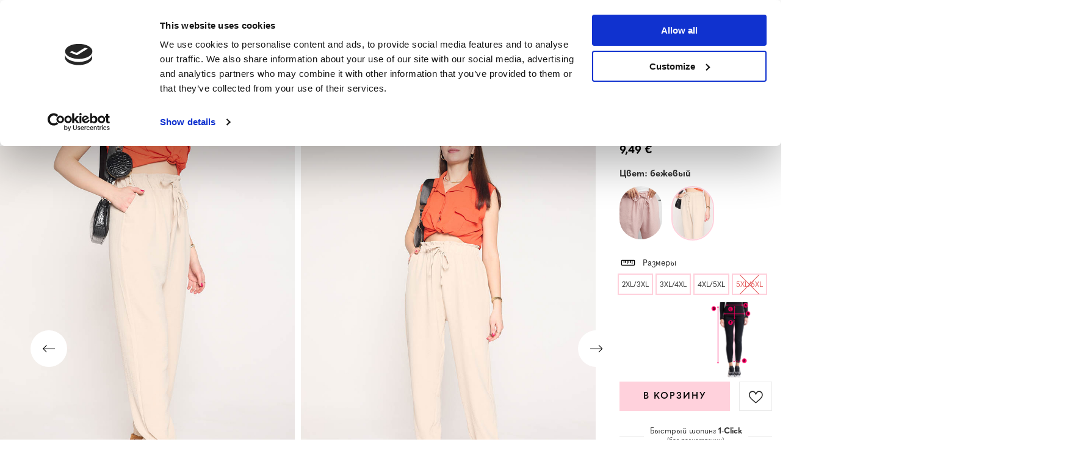

--- FILE ---
content_type: text/html; charset=utf-8
request_url: https://royalfashion.lt/product-rus-496688-ZHENSKIE-TKANEVYE-BRIUKI-BEZHEVOGO-CVETA-PLUS-SIZE-ODEZHDA.html
body_size: 317415
content:
<!DOCTYPE html>
<html lang="ru" class="--freeShipping --vat --gross " ><head><meta name='viewport' content='user-scalable=no, initial-scale = 1.0, maximum-scale = 1.0, width=device-width, viewport-fit=cover'/> <link rel="preload" crossorigin="anonymous" as="font" href="/gfx/custom/fontello_rf.woff?v=2"><meta http-equiv="Content-Type" content="text/html; charset=utf-8"><meta http-equiv="X-UA-Compatible" content="IE=edge"><title>Женские тканевые брюки бежевого цвета PLUS SIZE - Одежда - бежевый | Royalfashion.pl - sklep z butami online</title><meta name="keywords" content=""><meta name="description" content="Kup buty 'Женские тканевые брюки бежевого цвета PLUS SIZE - Одежда' w atrakcyjnej cenie! Dzięki nam Twoja szafa wzbogaci się o modne i wygodne obuwie!"><link rel="icon" href="/gfx/rus/favicon.ico"><meta name="theme-color" content="#FFD1DC"><meta name="msapplication-navbutton-color" content="#FFD1DC"><meta name="apple-mobile-web-app-status-bar-style" content="#FFD1DC"><link rel="stylesheet" type="text/css" href="/gfx/rus/projector_style.css.gzip?r=1747069044"><link rel="preload stylesheet" as="style" href="/gfx/rus/style.css.gzip?r=1747069044"><script>var app_shop={urls:{prefix:'data="/gfx/'.replace('data="', '')+'rus/',graphql:'/graphql/v1/'},vars:{priceType:'gross',priceTypeVat:true,productDeliveryTimeAndAvailabilityWithBasket:false,geoipCountryCode:'US',},txt:{priceTypeText:' Брутто',},fn:{},fnrun:{},files:[],graphql:{}};const getCookieByName=(name)=>{const value=`; ${document.cookie}`;const parts = value.split(`; ${name}=`);if(parts.length === 2) return parts.pop().split(';').shift();return false;};if(getCookieByName('freeeshipping_clicked')){document.documentElement.classList.remove('--freeShipping');}if(getCookieByName('rabateCode_clicked')){document.documentElement.classList.remove('--rabateCode');}</script><meta name="robots" content="index,follow"><meta name="rating" content="general"><meta name="Author" content="Royal Fashion Vipol based on IdoSell - the best online selling solutions for your e-store (www.idosell.com/shop).">
<!-- Begin LoginOptions html -->

<style>
#client_new_social .service_item[data-name="service_Apple"]:before, 
#cookie_login_social_more .service_item[data-name="service_Apple"]:before,
.oscop_contact .oscop_login__service[data-service="Apple"]:before {
    display: block;
    height: 2.6rem;
    content: url('/gfx/standards/apple.svg?r=1743165583');
}
.oscop_contact .oscop_login__service[data-service="Apple"]:before {
    height: auto;
    transform: scale(0.8);
}
#client_new_social .service_item[data-name="service_Apple"]:has(img.service_icon):before,
#cookie_login_social_more .service_item[data-name="service_Apple"]:has(img.service_icon):before,
.oscop_contact .oscop_login__service[data-service="Apple"]:has(img.service_icon):before {
    display: none;
}
</style>

<!-- End LoginOptions html -->

<!-- Open Graph -->
<meta property="og:type" content="website"><meta property="og:url" content="https://royalfashion.lt/product-rus-496688-ZHENSKIE-TKANEVYE-BRIUKI-BEZHEVOGO-CVETA-PLUS-SIZE-ODEZHDA.html
"><meta property="og:title" content="Женские тканевые брюки бежевого цвета PLUS SIZE - Одежда"><meta property="og:description" content="Женские тканевые брюки из воздушного и нежного хлопкового материала. Модель имеет резинку на талии и штанинах, а также декоративные завязки на талии. ПРИМЕЧАНИЕ: Точность измерения (+/-) 1 см."><meta property="og:site_name" content="Royal Fashion Vipol"><meta property="og:locale" content="ru_RU"><meta property="og:locale:alternate" content="lt_LT"><meta property="og:image" content="https://royalfashion.lt/hpeciai/5ce5f7d2f80148be9c4f5a79aeb3a542/rus_pl_ZHENSKIE-TKANEVYE-BRIUKI-BEZHEVOGO-CVETA-PLUS-SIZE-ODEZHDA-496688_3.jpg"><meta property="og:image:width" content="500"><meta property="og:image:height" content="625"><link rel="manifest" href="https://royalfashion.lt/data/include/pwa/14/manifest.json?t=3"><meta name="apple-mobile-web-app-capable" content="yes"><meta name="apple-mobile-web-app-status-bar-style" content="black"><meta name="apple-mobile-web-app-title" content="Royalfashion.pl"><link rel="apple-touch-icon" href="/data/include/pwa/14/icon-128.png"><link rel="apple-touch-startup-image" href="/data/include/pwa/14/logo-512.png" /><meta name="msapplication-TileImage" content="/data/include/pwa/14/icon-144.png"><meta name="msapplication-TileColor" content="#2F3BA2"><meta name="msapplication-starturl" content="/"><script type="application/javascript">var _adblock = true;</script><script async src="/data/include/advertising.js"></script><script type="application/javascript">var statusPWA = {
                online: {
                    txt: "Connected to the Internet",
                    bg: "#5fa341"
                },
                offline: {
                    txt: "No Internet connection",
                    bg: "#eb5467"
                }
            }</script><script async type="application/javascript" src="/ajax/js/pwa_online_bar.js?v=1&r=6"></script><script type="application/javascript" src="/ajax/js/webpush_subscription.js?v=1&r=4"></script><script type="application/javascript">WebPushHandler.publicKey = 'BKro4NIm/F7ml0jJCXVMzosB4FU8T25kVour4VunjJoE7XkuSuqWz+A//vobS9CuF1hG7R8r9X3KxY5HlZ2V9eo=';WebPushHandler.version = '1';WebPushHandler.setPermissionValue();</script>
<!-- End Open Graph -->

<link rel="canonical" href="https://royalfashion.lt/product-rus-496688-ZHENSKIE-TKANEVYE-BRIUKI-BEZHEVOGO-CVETA-PLUS-SIZE-ODEZHDA.html" />
<link rel="alternate" hreflang="lt-LT" href="https://royalfashion.lt/product-lit-496688-Smelio-spalvos-moteriskos-kelnes-PLIUS-DYDIS-Drabuziai.html" />
<link rel="alternate" hreflang="ru" href="https://royalfashion.lt/product-rus-496688-ZHENSKIE-TKANEVYE-BRIUKI-BEZHEVOGO-CVETA-PLUS-SIZE-ODEZHDA.html" />
                <!-- Global site tag (gtag.js) -->
                <script  async src="https://www.googletagmanager.com/gtag/js?id=AW-10794066314"></script>
                <script >
                    window.dataLayer = window.dataLayer || [];
                    window.gtag = function gtag(){dataLayer.push(arguments);}
                    gtag('js', new Date());
                    
                    gtag('config', 'AW-10794066314', {"allow_enhanced_conversions":true});
gtag('config', 'G-0SY8QEWJMN');

                </script>
                            <!-- Google Tag Manager -->
                    <script >(function(w,d,s,l,i){w[l]=w[l]||[];w[l].push({'gtm.start':
                    new Date().getTime(),event:'gtm.js'});var f=d.getElementsByTagName(s)[0],
                    j=d.createElement(s),dl=l!='dataLayer'?'&l='+l:'';j.async=true;j.src=
                    'https://www.googletagmanager.com/gtm.js?id='+i+dl;f.parentNode.insertBefore(j,f);
                    })(window,document,'script','dataLayer','GTM-KZNLCZR');</script>
            <!-- End Google Tag Manager -->
<!-- Begin additional html or js -->


<!--533|14|141| modified: 2024-01-02 15:07:22-->
<style>
    .hotspot_labels_wrapper .hotspot_label.--bestseller {
        border-color: #ffd1dc !important;
        color: #000 !important;
        background: #ffd1dc !important;
        border-radius: 0 !important;
        font-weight: bold !important;
        text-transform: capitalize !important;
    }
    .hotspot_labels_wrapper .hotspot_label.--new {
        border-color: #10ac82 !important;
        color: #fff !important;
        background: #10ac82 !important;
        border-radius: 0 !important;
        font-weight: bold !important;
    }
    .hotspot_labels_wrapper .yousave_percent {
        border: 2px solid #fff !important;
    }
</style>
<!--535|14|153| modified: 2024-01-02 14:44:46-->
<style>
    li.--noBold:nth-child(2)>a:nth-child(1) {
        color: #cd0000 !important;
        text-transform: uppercase;
    }

    li.--noBold:nth-child(2)>a:nth-child(1)::after {
        content: " \1F3F7 \FE0F" !important;
    }

    .navbar-nav>li:nth-child(2)>a:nth-child(1) {
        color: #cd0000 !important;
        text-transform: uppercase;
    }

    .navbar-nav>li:nth-child(2)>a:nth-child(1)::after {
        content: " \1F3F7 \FE0F" !important;
    }
</style>


<!-- End additional html or js -->
                <script>
                if (window.ApplePaySession && window.ApplePaySession.canMakePayments()) {
                    var applePayAvailabilityExpires = new Date();
                    applePayAvailabilityExpires.setTime(applePayAvailabilityExpires.getTime() + 2592000000); //30 days
                    document.cookie = 'applePayAvailability=yes; expires=' + applePayAvailabilityExpires.toUTCString() + '; path=/;secure;'
                    var scriptAppleJs = document.createElement('script');
                    scriptAppleJs.src = "/ajax/js/apple.js?v=3";
                    if (document.readyState === "interactive" || document.readyState === "complete") {
                          document.body.append(scriptAppleJs);
                    } else {
                        document.addEventListener("DOMContentLoaded", () => {
                            document.body.append(scriptAppleJs);
                        });  
                    }
                } else {
                    document.cookie = 'applePayAvailability=no; path=/;secure;'
                }
                </script>
                <script>let paypalDate = new Date();
                    paypalDate.setTime(paypalDate.getTime() + 86400000);
                    document.cookie = 'payPalAvailability_EUR=-1; expires=' + paypalDate.getTime() + '; path=/; secure';
                </script><script src="/data/gzipFile/expressCheckout.js.gz"></script><link rel="preload" as="image" href="/hpeciai/61fb83614f5f665eb189688bb266afdf/rus_pm_ZHENSKIE-TKANEVYE-BRIUKI-BEZHEVOGO-CVETA-PLUS-SIZE-ODEZHDA-496688_3.jpg"><style>
								#main_banner1.skeleton .main_slider__item > a {
									padding-top: calc(960/768* 100%);
								}
								@media (min-width: 757px) {#main_banner1.skeleton .main_slider__item > a {
									padding-top: calc(452/1280* 100%);
								}}
								@media (min-width: 979px) {#main_banner1.skeleton .main_slider__item > a {
									padding-top: calc(1000/2000* 100%);
								}}
								#main_banner1 .main_slider__item > a.loading {
									padding-top: calc(960/768* 100%);
								}
								@media (min-width: 757px) {#main_banner1 .main_slider__item > a.loading {
									padding-top: calc(452/1280* 100%);
								}}
								@media (min-width: 979px) {#main_banner1 .main_slider__item > a.loading {
									padding-top: calc(1000/2000* 100%);
								}}
							</style><style>
									#photos_slider[data-skeleton] .photos__link:before {
										padding-top: calc(625/500* 100%);
									}
									@media (min-width: 979px) {.photos__slider[data-skeleton] .photos__figure:not(.--nav):first-child .photos__link {
										max-height: 625px;
									}}
								</style><link rel="preconnect" href="https://use.typekit.net"><link rel="stylesheet" href="https://use.typekit.net/odi6snr.css"><meta property="og:type" content="product"><meta property="product:retailer_part_no" content="496688"><meta property="og:image" content="hpeciai/70478fad1ed60f2e0f5707af9bb85227/pol_il_Royalfashion-Materialowe-damskie-spodnie-w-kolorze-bezowym-PLUS-SIZE-496688.jpg"><meta property="og:title" content="Женские тканевые брюки бежевого цвета PLUS SIZE - Одежда"><meta property="product:category" content="Женские брюки из ткани"><meta property="product:category" content="Женские брюки из ткани"><meta property="product:price:amount" content="9.49"></head><body><script async
                                  data_environment = "production";
                                  src="https://eu-library.klarnaservices.com/lib.js"
                                  data-client-id="eb0ab253-95fb-56a4-8b87-f7e9d534771d"></script><div id="container" class="projector_page container max-width-1200" data-banner="true"><header class=" commercial_banner"><script class="ajaxLoad">
                app_shop.vars.vat_registered = "true";
                app_shop.vars.currency_format = "###,##0.00";
                
                    app_shop.vars.currency_before_value = false;
                
                    app_shop.vars.currency_space = true;
                
                app_shop.vars.symbol = "€";
                app_shop.vars.id= "EUR";
                app_shop.vars.baseurl = "http://royalfashion.lt/";
                app_shop.vars.sslurl= "https://royalfashion.lt/";
                app_shop.vars.curr_url= "%2Fproduct-rus-496688-ZHENSKIE-TKANEVYE-BRIUKI-BEZHEVOGO-CVETA-PLUS-SIZE-ODEZHDA.html";
                

                var currency_decimal_separator = ',';
                var currency_grouping_separator = ' ';

                
                    app_shop.vars.blacklist_extension = ["exe","com","swf","js","php"];
                
                    app_shop.vars.blacklist_mime = ["application/javascript","application/octet-stream","message/http","text/javascript","application/x-deb","application/x-javascript","application/x-shockwave-flash","application/x-msdownload"];
                
                    app_shop.urls.contact = "/contact-rus.html";
                </script><div id="viewType" style="display:none"></div><div id="freeShipping" class="freeShipping"><span class="freeShipping__info">Бесплатная доставка</span><strong class="freeShipping__val">
						с сайта 
						41,16 €</strong><a href="" class="freeShipping__close"></a></div><div id="logo" class="d-flex align-items-center"><a href="/" target="_self"><img src="/data/gfx/mask/rus/logo_14_big.png" alt="" width="319" height="120"></a></div><nav id="menu_categories" class="wide"><button type="button" class="navbar-toggler"></button><div class="navbar-collapse" id="menu_navbar"><ul class="navbar-nav mx-md-n2"><li class="nav-item"><a  href="https://royalfashion.com.ua/NOVINKI-snewproducts-ukr.html" target="_self" title="Новинки" class="nav-link nav-gfx" ><img class="b-lazy" alt="Новинки" title="Новинки" data-src="/data/gfx/rus/navigation/1_1_i_837.webp"><span class="gfx_lvl_1 d-none">Новинки</span></a></li><li class="nav-item"><a  href="/rus_m_KOSMETIKA-10951.html" target="_self" title="Косметика" class="nav-link" >Косметика</a><ul class="navbar-subnav"><li class="nav-item"><a  href="/rus_m_KOSMETIKA_TELO-10954.html" target="_self" title="тело" class="nav-link" >тело</a></li><li class="nav-item"><a  href="/rus_m_KOSMETIKA_LICO-10955.html" target="_self" title="лицо" class="nav-link" >лицо</a></li><li class="nav-item"><a  href="/rus_m_KOSMETIKA_VOLOSY-10956.html" target="_self" title="волосы" class="nav-link" >волосы</a></li><li class="nav-item"><a  href="/rus_m_KOSMETIKA_-RUKI-10957.html" target="_self" title=" руки" class="nav-link" > руки</a></li><li class="nav-item"><a  href="/rus_m_KOSMETIKA_ZAPAHI-10958.html" target="_self" title="запахи" class="nav-link" >запахи</a></li><li class="nav-item"><a  href="/rus_m_KOSMETIKA_HIMIKATY-10959.html" target="_self" title="химикаты" class="nav-link" >химикаты</a></li><li class="nav-item"><a  href="/rus_m_KOSMETIKA_Makijaz-10963.html" target="_self" title="Makijaż" class="nav-link" >Makijaż</a><ul class="navbar-subsubnav"><li class="nav-item"><a  href="/rus_m_KOSMETIKA_Makijaz_Twarz-10964.html" target="_self" title="Twarz" class="nav-link" >Twarz</a></li><li class="nav-item"><a  href="/rus_m_KOSMETIKA_Makijaz_Oczy-10965.html" target="_self" title="Oczy" class="nav-link" >Oczy</a></li><li class="nav-item"><a  href="/rus_m_KOSMETIKA_Makijaz_Usta-10966.html" target="_self" title="Usta" class="nav-link" >Usta</a></li></ul></li><li class="nav-item"><a  href="/rus_m_KOSMETIKA_Higiena-10967.html" target="_self" title="Higiena" class="nav-link" >Higiena</a></li></ul></li><li class="nav-item"><a  href="https://royalfashion.com.ua/Bestseller-sbestseller-rus.html" target="_self" title="BESTSELLER" class="nav-link nav-gfx" ><img class="b-lazy" alt="BESTSELLER" title="BESTSELLER" data-src="/data/gfx/rus/navigation/1_1_i_856.jpg"><span class="gfx_lvl_1 d-none">BESTSELLER</span></a></li><li class="nav-item"><a  href="/rus_m_BLACK-FRIDAY-10978.html" target="_self" title="BLACK FRIDAY" class="nav-link" >BLACK FRIDAY</a><ul class="navbar-subnav"><li class="nav-item"><a  href="/rus_m_BLACK-FRIDAY_-10-10979.html" target="_self" title="-10%" class="nav-link" >-10%</a></li><li class="nav-item"><a  href="/rus_m_BLACK-FRIDAY_-20-10980.html" target="_self" title="- 20%" class="nav-link" >- 20%</a></li><li class="nav-item"><a  href="/rus_m_BLACK-FRIDAY_-30-10981.html" target="_self" title="- 30%" class="nav-link" >- 30%</a></li><li class="nav-item"><a  href="/rus_m_BLACK-FRIDAY_-40-10982.html" target="_self" title="- 40%" class="nav-link" >- 40%</a></li><li class="nav-item"><a  href="/rus_m_BLACK-FRIDAY_-50-10983.html" target="_self" title="- 50%" class="nav-link" >- 50%</a></li></ul></li><li class="nav-item"><a  href="/rus_m_RASPRODAZHA-3170.html" target="_self" title="РАСПРОДАЖА" class="nav-link" >РАСПРОДАЖА</a><ul class="navbar-subnav"><li class="nav-item"><a  href="/rus_m_RASPRODAZHA_OUTLET-759.html" target="_self" title="OUTLET" class="nav-link nav-gfx" ><img class="gfx_lvl_2 b-lazy" alt="OUTLET" title="OUTLET" data-src="/data/gfx/rus/navigation/1_1_i_759.webp"><span class="gfx_lvl_2 d-none">OUTLET</span></a></li><li class="nav-item"><a  href="/rus_m_RASPRODAZHA_AKCIIA-947.html" target="_self" title="Акция" class="nav-link nav-gfx" ><img class="gfx_lvl_2 b-lazy" alt="Акция" title="Акция" data-src="/data/gfx/rus/navigation/1_1_i_947.webp"><span class="gfx_lvl_2 d-none">Акция</span></a></li><li class="nav-item"><a  href="/rus_m_RASPRODAZHA_POSLEDNIE-SHTUKI-474.html" target="_self" title="Последние штуки" class="nav-link nav-gfx" ><img class="gfx_lvl_2 b-lazy" alt="Последние штуки" title="Последние штуки" data-src="/data/gfx/rus/navigation/1_1_i_474.webp"><span class="gfx_lvl_2 d-none">Последние штуки</span></a></li><li class="nav-item"><a  href="/rus_m_RASPRODAZHA_LATO-DO-29-99-zl-10933.html" target="_self" title="LATO DO 29,99 zł" class="nav-link" >LATO DO 29,99 zł</a></li></ul></li><li class="nav-item"><a  href="/rus_m_DLIA-NEIO-2333.html" target="_self" title="ДЛЯ НЕЁ" class="nav-link nav-gfx" ><img class="b-lazy" alt="ДЛЯ НЕЁ" title="ДЛЯ НЕЁ" data-src="/data/gfx/rus/navigation/1_1_i_2333.webp"><span class="gfx_lvl_1 d-none">ДЛЯ НЕЁ</span></a><ul class="navbar-subnav"><li class="nav-item"><a  href="https://royalfashion.com.ua/Bestseller-sbestseller-rus.html" target="_self" title="Bestseller" class="nav-link nav-gfx" ><img class="gfx_lvl_2 b-lazy" alt="Bestseller" title="Bestseller" data-src="/data/gfx/rus/navigation/1_1_i_2516.webp"><span class="gfx_lvl_2 d-none">Bestseller</span></a><ul class="navbar-subsubnav"><li class="nav-item"><a  href="/rus_m_DLIA-NEIO_Bestseller_OBUV-10887.html" target="_self" title="Обувь" class="nav-link" >Обувь</a></li><li class="nav-item"><a  href="/rus_m_DLIA-NEIO_Bestseller_ODEZHDA-10888.html" target="_self" title="Одежда" class="nav-link" >Одежда</a></li></ul></li><li class="nav-item"><a  href="/rus_m_SALE_OUTLET-759.html" target="_self" title="OUTLET" class="nav-link nav-gfx" ><img class="gfx_lvl_2 b-lazy" alt="OUTLET" title="OUTLET" data-src="/data/gfx/rus/navigation/1_1_i_9314.webp"><span class="gfx_lvl_2 d-none">OUTLET</span></a></li><li class="nav-item"><a  href="/rus_m_DLIA-NEIO_SALE-10925.html" target="_self" title="SALE" class="nav-link" >SALE</a></li><li class="nav-item"><a  href="/rus_m_DLIA-NEIO_Promotion-summer-10937.html" target="_self" title="Promotion summer" class="nav-link" >Promotion summer</a></li><li class="nav-item"><a  href="/rus_m_DLIA-NEIO_Promotion-sport-10938.html" target="_self" title="Promotion sport" class="nav-link" >Promotion sport</a></li><li class="nav-item"><a  href="/rus_m_DLIA-NEIO_Promotion-tenisowki-trampki-10939.html" target="_self" title="Promotion tenisowki trampki" class="nav-link" >Promotion tenisowki trampki</a></li></ul></li><li class="nav-item"><a  href="/rus_m_OBUV-100.html" target="_self" title="Обувь" class="nav-link nav-gfx" ><img class="b-lazy" alt="Обувь" title="Обувь" data-src="/data/gfx/rus/navigation/1_1_i_100.webp"><span class="gfx_lvl_1 d-none">Обувь</span></a><ul class="navbar-subnav"><li class="nav-item"><a  href="/rus_m_OBUV-_SHLEPANCY-209.html" target="_self" title="Шлепанцы" class="nav-link nav-gfx" ><img class="gfx_lvl_2 b-lazy" alt="Шлепанцы" title="Шлепанцы" data-src="/data/gfx/rus/navigation/1_1_i_209.webp"><span class="gfx_lvl_2 d-none">Шлепанцы</span></a><ul class="navbar-subsubnav"><li class="nav-item"><a  href="/rus_m_OBUV-_SHLEPANCY_SHLEPKI-ZHENSKIE-1462.html" target="_self" title="Шлепки женские" class="nav-link nav-gfx" ><img class="gfx_lvl_3 b-lazy" alt="Шлепки женские" title="Шлепки женские" data-src="/data/gfx/rus/navigation/1_1_i_1462.webp"><span class="gfx_lvl_3 d-none">Шлепки женские</span></a></li><li class="nav-item"><a  href="/rus_m_OBUV-_SHLEPANCY_TAPOCHKI-NA-KABLUKE-6693.html" target="_self" title="Тапочки на каблуке" class="nav-link" >Тапочки на каблуке</a></li><li class="nav-item"><a  href="/rus_m_OBUV-_SHLEPANCY_SHLEPKI-DLIA-BASSEIN-1460.html" target="_self" title="Шлепки для бассейн" class="nav-link nav-gfx" ><img class="gfx_lvl_3 b-lazy" alt="Шлепки для бассейн" title="Шлепки для бассейн" data-src="/data/gfx/rus/navigation/1_1_i_1460.webp"><span class="gfx_lvl_3 d-none">Шлепки для бассейн</span></a></li><li class="nav-item"><a  href="/rus_m_OBUV-_SHLEPANCY_V-ETNAMKI-2694.html" target="_self" title="Вьетнамки" class="nav-link nav-gfx" ><img class="gfx_lvl_3 b-lazy" alt="Вьетнамки" title="Вьетнамки" data-src="/data/gfx/rus/navigation/1_1_i_2694.webp"><span class="gfx_lvl_3 d-none">Вьетнамки</span></a></li></ul></li><li class="nav-item"><a  href="/rus_m_OBUV-_BOSONOZHKI-173.html" target="_self" title="Босоножки" class="nav-link nav-gfx" ><img class="gfx_lvl_2 b-lazy" alt="Босоножки" title="Босоножки" data-src="/data/gfx/rus/navigation/1_1_i_173.webp"><span class="gfx_lvl_2 d-none">Босоножки</span></a><ul class="navbar-subsubnav"><li class="nav-item"><a  href="/rus_m_OBUV-_BOSONOZHKI_BOSONOZHKI-882.html" target="_self" title="Босоножки" class="nav-link" >Босоножки</a></li><li class="nav-item"><a  href="/rus_m_OBUV-_BOSONOZHKI_BOSONOZHKI-NA-KABLUKE-880.html" target="_self" title="Босоножки на каблуке" class="nav-link" >Босоножки на каблуке</a></li><li class="nav-item"><a  href="/rus_m_OBUV-_BOSONOZHKI_BOSONOZHKI-NA-SHPIL-KE-881.html" target="_self" title="Босоножки на шпильке" class="nav-link" >Босоножки на шпильке</a></li><li class="nav-item"><a  href="/rus_m_OBUV-_BOSONOZHKI_BOSONOZHKI-NA-TANKETKE-883.html" target="_self" title="Босоножки на танкетке" class="nav-link" >Босоножки на танкетке</a></li></ul></li><li class="nav-item"><a  href="/rus_m_OBUV-_ESPADRIL-I-185.html" target="_self" title="Эспадрильи" class="nav-link nav-gfx" ><img class="gfx_lvl_2 b-lazy" alt="Эспадрильи" title="Эспадрильи" data-src="/data/gfx/rus/navigation/1_1_i_185.webp"><span class="gfx_lvl_2 d-none">Эспадрильи</span></a><ul class="navbar-subsubnav"><li class="nav-item"><a  href="/rus_m_OBUV-_ESPADRIL-I_ESPADRIL-I-NA-PLOSKOI-PODOSHVE-1418.html" target="_self" title="Эспадрильи на плоской подошве" class="nav-link" >Эспадрильи на плоской подошве</a></li><li class="nav-item"><a  href="/rus_m_OBUV-_ESPADRIL-I_ESPADRIL-I-NA-TANKETKE-1420.html" target="_self" title="Эспадрильи на танкетке" class="nav-link" >Эспадрильи на танкетке</a></li></ul></li><li class="nav-item"><a  href="/rus_m_OBUV-_NOVINKI-2525.html" target="_self" title="Новинки" class="nav-link nav-gfx" ><img class="gfx_lvl_2 b-lazy" alt="Новинки" title="Новинки" data-src="/data/gfx/rus/navigation/1_1_i_2525.webp"><span class="gfx_lvl_2 d-none">Новинки</span></a><ul class="navbar-subsubnav"><li class="nav-item"><a  href="/rus_m_OBUV-_NOVINKI_OBUV-3167.html" target="_self" title="Обувь" class="nav-link nav-gfx" ><img class="gfx_lvl_3 b-lazy" alt="Обувь" title="Обувь" data-src="/data/gfx/rus/navigation/1_1_i_3167.webp"><span class="gfx_lvl_3 d-none">Обувь</span></a></li></ul></li><li class="nav-item"><a  href="/rus_m_OBUV-_SPORTIVNAIA-OBUV-195.html" target="_self" title="Спортивная обувь" class="nav-link nav-gfx" ><img class="gfx_lvl_2 b-lazy" alt="Спортивная обувь" title="Спортивная обувь" data-src="/data/gfx/rus/navigation/1_1_i_195.webp"><span class="gfx_lvl_2 d-none">Спортивная обувь</span></a><ul class="navbar-subsubnav"><li class="nav-item"><a  href="/rus_m_OBUV-_SPORTIVNAIA-OBUV-_KROSSOVKI-1317.html" target="_self" title="Кроссовки " class="nav-link" >Кроссовки </a></li><li class="nav-item"><a  href="/rus_m_OBUV-_SPORTIVNAIA-OBUV-_POVSEDNEVNYE-KROSSOVKI-1318.html" target="_self" title="Повседневные кроссовки " class="nav-link" >Повседневные кроссовки </a></li><li class="nav-item"><a  href="/rus_m_OBUV-_SPORTIVNAIA-OBUV-_BEG-UPRAZHNENIIA-I-TRENIROVKI-4633.html" target="_self" title="Бег, упражнения и тренировки" class="nav-link" >Бег, упражнения и тренировки</a></li><li class="nav-item"><a  href="/rus_m_OBUV-_SPORTIVNAIA-OBUV-_SNIKERSY-180.html" target="_self" title="Сникерсы " class="nav-link nav-gfx" ><img class="gfx_lvl_3 b-lazy" alt="Сникерсы " title="Сникерсы " data-src="/data/gfx/rus/navigation/1_1_i_180.webp"><span class="gfx_lvl_3 d-none">Сникерсы </span></a></li><li class="nav-item"><a  href="/rus_m_OBUV-_SPORTIVNAIA-OBUV-_SPORTIVNAIA-UTEPLENNAIA-4634.html" target="_self" title="Спортивная утепленная" class="nav-link" >Спортивная утепленная</a></li><li class="nav-item"><a  href="/rus_m_OBUV-_SPORTIVNAIA-OBUV-_Sportowe-10942.html" target="_self" title="Sportowe" class="nav-link" >Sportowe</a></li></ul></li><li class="nav-item"><a  href="/rus_m_OBUV-_KEDY-1479.html" target="_self" title="Кеды" class="nav-link nav-gfx" ><img class="gfx_lvl_2 b-lazy" alt="Кеды" title="Кеды" data-src="/data/gfx/rus/navigation/1_1_i_1479.webp"><span class="gfx_lvl_2 d-none">Кеды</span></a><ul class="navbar-subsubnav"><li class="nav-item"><a  href="/rus_m_OBUV-_KEDY_MOKASINY-1319.html" target="_self" title="Мокасины " class="nav-link nav-gfx" ><img class="gfx_lvl_3 b-lazy" alt="Мокасины " title="Мокасины " data-src="/data/gfx/rus/navigation/1_1_i_1319.webp"><span class="gfx_lvl_3 d-none">Мокасины </span></a></li><li class="nav-item"><a  href="/rus_m_OBUV-_KEDY_SLIPONY-205.html" target="_self" title="Слипоны " class="nav-link nav-gfx" ><img class="gfx_lvl_3 b-lazy" alt="Слипоны " title="Слипоны " data-src="/data/gfx/rus/navigation/1_1_i_205.webp"><span class="gfx_lvl_3 d-none">Слипоны </span></a></li><li class="nav-item"><a  href="/rus_m_OBUV-_KEDY_KEDY-2698.html" target="_self" title="Кеды" class="nav-link" >Кеды</a></li></ul></li><li class="nav-item"><a  href="/rus_m_OBUV-_POLUBOTINKI-207.html" target="_self" title="Полуботинки" class="nav-link nav-gfx" ><img class="gfx_lvl_2 b-lazy" alt="Полуботинки" title="Полуботинки" data-src="/data/gfx/rus/navigation/1_1_i_207.webp"><span class="gfx_lvl_2 d-none">Полуботинки</span></a></li><li class="nav-item"><a  href="/rus_m_OBUV-_LOFERY-4635.html" target="_self" title="Лоферы" class="nav-link nav-gfx" ><img class="gfx_lvl_2 b-lazy" alt="Лоферы" title="Лоферы" data-src="/data/gfx/rus/navigation/1_1_i_4635.webp"><span class="gfx_lvl_2 d-none">Лоферы</span></a><ul class="navbar-subsubnav"><li class="nav-item"><a  href="/rus_m_OBUV-_LOFERY_Mokasyny-na-plaskiej-podeszwie-10940.html" target="_self" title="Mokasyny na płaskiej podeszwie" class="nav-link" >Mokasyny na płaskiej podeszwie</a></li><li class="nav-item"><a  href="/rus_m_OBUV-_LOFERY_Mokasyny-na-obcasie-10941.html" target="_self" title="Mokasyny na obcasie" class="nav-link" >Mokasyny na obcasie</a></li></ul></li><li class="nav-item"><a  href="/rus_m_OBUV-_BALETKI-171.html" target="_self" title="Балетки" class="nav-link nav-gfx" ><img class="gfx_lvl_2 b-lazy" alt="Балетки" title="Балетки" data-src="/data/gfx/rus/navigation/1_1_i_171.webp"><span class="gfx_lvl_2 d-none">Балетки</span></a><ul class="navbar-subsubnav"><li class="nav-item"><a  href="/rus_m_OBUV-_BALETKI_KLASSICHESKIE-1323.html" target="_self" title="Классические " class="nav-link" >Классические </a></li><li class="nav-item"><a  href="/rus_m_OBUV-_BALETKI_BALETKI-REZINOVYE-835.html" target="_self" title="Балетки (резиновые)" class="nav-link nav-gfx" ><img class="gfx_lvl_3 b-lazy" alt="Балетки (резиновые)" title="Балетки (резиновые)" data-src="/data/gfx/rus/navigation/1_1_i_835.webp"><span class="gfx_lvl_3 d-none">Балетки (резиновые)</span></a></li></ul></li><li class="nav-item"><a  href="/rus_m_OBUV-_TUFLI-179.html" target="_self" title="Туфли" class="nav-link nav-gfx" ><img class="gfx_lvl_2 b-lazy" alt="Туфли" title="Туфли" data-src="/data/gfx/rus/navigation/1_1_i_179.webp"><span class="gfx_lvl_2 d-none">Туфли</span></a><ul class="navbar-subsubnav"><li class="nav-item"><a  href="/rus_m_OBUV-_TUFLI_KLASSICHESKIE-1322.html" target="_self" title="Классические" class="nav-link" >Классические</a></li></ul></li><li class="nav-item"><a  href="/rus_m_OBUV-_TUFLI-NA-SHPIL-KE-757.html" target="_self" title="Туфли на шпильке" class="nav-link nav-gfx" ><img class="gfx_lvl_2 b-lazy" alt="Туфли на шпильке" title="Туфли на шпильке" data-src="/data/gfx/rus/navigation/1_1_i_757.webp"><span class="gfx_lvl_2 d-none">Туфли на шпильке</span></a></li><li class="nav-item"><a  href="/rus_m_OBUV-_BOTINKI-174.html" target="_self" title="Ботинки" class="nav-link nav-gfx" ><img class="gfx_lvl_2 b-lazy" alt="Ботинки" title="Ботинки" data-src="/data/gfx/rus/navigation/1_1_i_174.webp"><span class="gfx_lvl_2 d-none">Ботинки</span></a><ul class="navbar-subsubnav"><li class="nav-item"><a  href="/rus_m_OBUV-_BOTINKI_BOTINKI-NA-PLOSKOI-PODOSHVE-875.html" target="_self" title="Ботинки на плоской подошве" class="nav-link nav-gfx" ><img class="gfx_lvl_3 b-lazy" alt="Ботинки на плоской подошве" title="Ботинки на плоской подошве" data-src="/data/gfx/rus/navigation/1_1_i_875.webp"><span class="gfx_lvl_3 d-none">Ботинки на плоской подошве</span></a></li><li class="nav-item"><a  href="/rus_m_OBUV-_BOTINKI_BOTINKI-NA-KABLUKE-872.html" target="_self" title="Ботинки на каблуке" class="nav-link nav-gfx" ><img class="gfx_lvl_3 b-lazy" alt="Ботинки на каблуке" title="Ботинки на каблуке" data-src="/data/gfx/rus/navigation/1_1_i_872.jpg"><span class="gfx_lvl_3 d-none">Ботинки на каблуке</span></a></li><li class="nav-item"><a  href="/rus_m_OBUV-_BOTINKI_BOTINKI-NA-TANKETKE-870.html" target="_self" title="Ботинки на танкетке" class="nav-link nav-gfx" ><img class="gfx_lvl_3 b-lazy" alt="Ботинки на танкетке" title="Ботинки на танкетке" data-src="/data/gfx/rus/navigation/1_1_i_870.jpg"><span class="gfx_lvl_3 d-none">Ботинки на танкетке</span></a></li><li class="nav-item"><a  href="/rus_m_OBUV-_BOTINKI_BOTINKI-NA-SHPIL-KE-871.html" target="_self" title="Ботинки на шпильке" class="nav-link nav-gfx" ><img class="gfx_lvl_3 b-lazy" alt="Ботинки на шпильке" title="Ботинки на шпильке" data-src="/data/gfx/rus/navigation/1_1_i_871.jpg"><span class="gfx_lvl_3 d-none">Ботинки на шпильке</span></a></li><li class="nav-item"><a  href="/rus_m_OBUV-_BOTINKI_BOTINKI-NA-SHNURKAH-877.html" target="_self" title="Ботинки на шнурках" class="nav-link nav-gfx" ><img class="gfx_lvl_3 b-lazy" alt="Ботинки на шнурках" title="Ботинки на шнурках" data-src="/data/gfx/rus/navigation/1_1_i_877.jpg"><span class="gfx_lvl_3 d-none">Ботинки на шнурках</span></a></li><li class="nav-item"><a  href="/rus_m_OBUV-_BOTINKI_BOTINKI-NA-PLATFORME-876.html" target="_self" title="Ботинки на платформе" class="nav-link nav-gfx" ><img class="gfx_lvl_3 b-lazy" alt="Ботинки на платформе" title="Ботинки на платформе" data-src="/data/gfx/rus/navigation/1_1_i_876.jpg"><span class="gfx_lvl_3 d-none">Ботинки на платформе</span></a></li><li class="nav-item"><a  href="/rus_m_OBUV-_BOTINKI_BOTINKI-CHELSI-758.html" target="_self" title="Ботинки ( Челси )" class="nav-link nav-gfx" ><img class="gfx_lvl_3 b-lazy" alt="Ботинки ( Челси )" title="Ботинки ( Челси )" data-src="/data/gfx/rus/navigation/1_1_i_758.webp"><span class="gfx_lvl_3 d-none">Ботинки ( Челси )</span></a></li><li class="nav-item"><a  href="/rus_m_OBUV-_BOTINKI_KOVBOIKI-925.html" target="_self" title="Ковбойки" class="nav-link nav-gfx" ><img class="gfx_lvl_3 b-lazy" alt="Ковбойки" title="Ковбойки" data-src="/data/gfx/rus/navigation/1_1_i_925.webp"><span class="gfx_lvl_3 d-none">Ковбойки</span></a></li><li class="nav-item"><a  href="/rus_m_OBUV-_BOTINKI_BOTINKI-BEZ-UTEPLENIIA-4627.html" target="_self" title="ботинки без утепления" class="nav-link" >ботинки без утепления</a></li><li class="nav-item"><a  href="/rus_m_OBUV-_BOTINKI_BOTINKI-S-DELIKATNYM-UTEPLENIEM-4628.html" target="_self" title="ботинки с деликатным утеплением " class="nav-link" >ботинки с деликатным утеплением </a></li><li class="nav-item"><a  href="/rus_m_OBUV-_BOTINKI_BOTINKI-S-GRUBYM-UTEPLENIEM-4629.html" target="_self" title="ботинки с грубым утеплением" class="nav-link" >ботинки с грубым утеплением</a></li><li class="nav-item"><a  href="/rus_m_OBUV-_BOTINKI_Bestseller-3148.html" target="_self" title="Bestseller" class="nav-link" >Bestseller</a></li><li class="nav-item"><a  href="/rus_m_OBUV-_BOTINKI_NOVINKI-3147.html" target="_self" title="Новинки" class="nav-link" >Новинки</a></li></ul></li><li class="nav-item"><a  href="/rus_m_OBUV-_VORKERY-756.html" target="_self" title="Воркеры" class="nav-link nav-gfx" ><img class="gfx_lvl_2 b-lazy" alt="Воркеры" title="Воркеры" data-src="/data/gfx/rus/navigation/1_1_i_756.webp"><span class="gfx_lvl_2 d-none">Воркеры</span></a></li><li class="nav-item"><a  href="/rus_m_OBUV-_TIMBERLENDY-204.html" target="_self" title="Тимберленды" class="nav-link nav-gfx" ><img class="gfx_lvl_2 b-lazy" alt="Тимберленды" title="Тимберленды" data-src="/data/gfx/rus/navigation/1_1_i_204.webp"><span class="gfx_lvl_2 d-none">Тимберленды</span></a></li><li class="nav-item"><a  href="/rus_m_OBUV-_SAPOGI-176.html" target="_self" title="Сапоги" class="nav-link nav-gfx" ><img class="gfx_lvl_2 b-lazy" alt="Сапоги" title="Сапоги" data-src="/data/gfx/rus/navigation/1_1_i_176.webp"><span class="gfx_lvl_2 d-none">Сапоги</span></a><ul class="navbar-subsubnav"><li class="nav-item"><a  href="/rus_m_OBUV-_SAPOGI_POLUSAPOZHKI-950.html" target="_self" title="Полусапожки" class="nav-link" >Полусапожки</a></li><li class="nav-item"><a  href="/rus_m_OBUV-_SAPOGI_SAPOGI-DO-KOLENA-948.html" target="_self" title="Сапоги до колена" class="nav-link" >Сапоги до колена</a></li><li class="nav-item"><a  href="/rus_m_OBUV-_SAPOGI_BOTFORTY-949.html" target="_self" title="Ботфорты " class="nav-link" >Ботфорты </a></li><li class="nav-item"><a  href="/rus_m_OBUV-_SAPOGI_SAPOZHKI-BEZ-UTEPLENIIA-4630.html" target="_self" title="сапожки без утепления" class="nav-link" >сапожки без утепления</a></li><li class="nav-item"><a  href="/rus_m_OBUV-_SAPOGI_SAPOZHKI-S-DELIKATNYM-UTEPLENIEM-4631.html" target="_self" title="сапожки с деликатным утеплением " class="nav-link" >сапожки с деликатным утеплением </a></li><li class="nav-item"><a  href="/rus_m_OBUV-_SAPOGI_SAPOGI-NA-PLOSKOM-KABLUKE-10943.html" target="_self" title="Сапоги на плоском каблуке" class="nav-link" >Сапоги на плоском каблуке</a></li><li class="nav-item"><a  href="/rus_m_OBUV-_SAPOGI_SAPOGI-NA-KABLUKE-10944.html" target="_self" title="Сапоги на каблуке" class="nav-link" >Сапоги на каблуке</a></li></ul></li><li class="nav-item"><a  href="/rus_m_OBUV-_ZIMNIE-BOTINKI-206.html" target="_self" title="Зимние ботинки" class="nav-link nav-gfx" ><img class="gfx_lvl_2 b-lazy" alt="Зимние ботинки" title="Зимние ботинки" data-src="/data/gfx/rus/navigation/1_1_i_206.webp"><span class="gfx_lvl_2 d-none">Зимние ботинки</span></a></li><li class="nav-item"><a  href="/rus_m_OBUV-_REZINOVYE-SAPOGI-183.html" target="_self" title="Резиновые сапоги" class="nav-link nav-gfx" ><img class="gfx_lvl_2 b-lazy" alt="Резиновые сапоги" title="Резиновые сапоги" data-src="/data/gfx/rus/navigation/1_1_i_183.webp"><span class="gfx_lvl_2 d-none">Резиновые сапоги</span></a><ul class="navbar-subsubnav"><li class="nav-item"><a  href="/rus_m_OBUV-_REZINOVYE-SAPOGI_LAKIROVANNYE-878.html" target="_self" title="Лакированные" class="nav-link" >Лакированные</a></li><li class="nav-item"><a  href="/rus_m_OBUV-_REZINOVYE-SAPOGI_MATOVYE-879.html" target="_self" title="Матовые" class="nav-link" >Матовые</a></li></ul></li><li class="nav-item"><a  href="/rus_m_OBUV-_TAPOCHKI-818.html" target="_self" title="Тапочки" class="nav-link nav-gfx" ><img class="gfx_lvl_2 b-lazy" alt="Тапочки" title="Тапочки" data-src="/data/gfx/rus/navigation/1_1_i_818.webp"><span class="gfx_lvl_2 d-none">Тапочки</span></a></li><li class="nav-item"><a  href="/rus_m_OBUV-_Buty-na-Wielkie-Wyjscie-10936.html" target="_self" title="Buty na Wielkie Wyjście" class="nav-link" >Buty na Wielkie Wyjście</a></li><li class="nav-item"><a  href="/rus_m_OBUV-_UGC-10968.html" target="_self" title="UGC" class="nav-link" >UGC</a></li></ul></li><li class="nav-item active"><a  href="/rus_m_ODEZHDA-981.html" target="_self" title="Одежда" class="nav-link active nav-gfx" ><img class="b-lazy" alt="Одежда" title="Одежда" data-src="/data/gfx/rus/navigation/1_1_i_981.webp"><span class="gfx_lvl_1 d-none">Одежда</span></a><ul class="navbar-subnav"><li class="nav-item"><a  href="/rus_m_ODEZHDA_BRIUKI-2508.html" target="_self" title="Брюки" class="nav-link nav-gfx" ><img class="gfx_lvl_2 b-lazy" alt="Брюки" title="Брюки" data-src="/data/gfx/rus/navigation/1_1_i_2508.webp"><span class="gfx_lvl_2 d-none">Брюки</span></a><ul class="navbar-subsubnav"><li class="nav-item"><a  href="/rus_m_ODEZHDA_BRIUKI_LEGGINSY-2510.html" target="_self" title="Леггинсы" class="nav-link nav-gfx" ><img class="gfx_lvl_3 b-lazy" alt="Леггинсы" title="Леггинсы" data-src="/data/gfx/rus/navigation/1_1_i_2510.webp"><span class="gfx_lvl_3 d-none">Леггинсы</span></a></li><li class="nav-item"><a  href="/rus_m_ODEZHDA_BRIUKI_SPORTIVNYE-2513.html" target="_self" title="Спортивные" class="nav-link nav-gfx" ><img class="gfx_lvl_3 b-lazy" alt="Спортивные" title="Спортивные" data-src="/data/gfx/rus/navigation/1_1_i_2513.webp"><span class="gfx_lvl_3 d-none">Спортивные</span></a></li><li class="nav-item"><a  href="/rus_m_ODEZHDA_BRIUKI_S-TKANI-2511.html" target="_self" title="С ткани" class="nav-link nav-gfx" ><img class="gfx_lvl_3 b-lazy" alt="С ткани" title="С ткани" data-src="/data/gfx/rus/navigation/1_1_i_2511.webp"><span class="gfx_lvl_3 d-none">С ткани</span></a></li><li class="nav-item"><a  href="/rus_m_ODEZHDA_BRIUKI_DZHINSY-2509.html" target="_self" title="Джинсы" class="nav-link nav-gfx" ><img class="gfx_lvl_3 b-lazy" alt="Джинсы" title="Джинсы" data-src="/data/gfx/rus/navigation/1_1_i_2509.webp"><span class="gfx_lvl_3 d-none">Джинсы</span></a></li><li class="nav-item"><a  href="/rus_m_ODEZHDA_BRIUKI_KARGO-2649.html" target="_self" title="Карго" class="nav-link nav-gfx" ><img class="gfx_lvl_3 b-lazy" alt="Карго" title="Карго" data-src="/data/gfx/rus/navigation/1_1_i_2649.webp"><span class="gfx_lvl_3 d-none">Карго</span></a></li><li class="nav-item"><a  href="/rus_m_ODEZHDA_BRIUKI_EKO-KOZHA-2512.html" target="_self" title="ЭКО кожа" class="nav-link nav-gfx" ><img class="gfx_lvl_3 b-lazy" alt="ЭКО кожа" title="ЭКО кожа" data-src="/data/gfx/rus/navigation/1_1_i_2512.webp"><span class="gfx_lvl_3 d-none">ЭКО кожа</span></a></li><li class="nav-item"><a  href="/rus_m_ODEZHDA_BRIUKI_SHORTY-2656.html" target="_self" title="Шорты" class="nav-link nav-gfx" ><img class="gfx_lvl_3 b-lazy" alt="Шорты" title="Шорты" data-src="/data/gfx/rus/navigation/1_1_i_2656.webp"><span class="gfx_lvl_3 d-none">Шорты</span></a></li></ul></li><li class="nav-item"><a  href="/rus_m_ODEZHDA_SPORTIVNYE-NABORY-1442.html" target="_self" title="Спортивные наборы" class="nav-link nav-gfx" ><img class="gfx_lvl_2 b-lazy" alt="Спортивные наборы" title="Спортивные наборы" data-src="/data/gfx/rus/navigation/1_1_i_1442.webp"><span class="gfx_lvl_2 d-none">Спортивные наборы</span></a></li><li class="nav-item"><a  href="/rus_m_ODEZHDA_PLAT-IA-1435.html" target="_self" title="Платья" class="nav-link nav-gfx" ><img class="gfx_lvl_2 b-lazy" alt="Платья" title="Платья" data-src="/data/gfx/rus/navigation/1_1_i_1435.webp"><span class="gfx_lvl_2 d-none">Платья</span></a><ul class="navbar-subsubnav"><li class="nav-item"><a  href="/rus_m_ODEZHDA_PLAT-IA_KOROTKIE-PLAT-IA-2531.html" target="_self" title="Короткие платья" class="nav-link nav-gfx" ><img class="gfx_lvl_3 b-lazy" alt="Короткие платья" title="Короткие платья" data-src="/data/gfx/rus/navigation/1_1_i_2531.webp"><span class="gfx_lvl_3 d-none">Короткие платья</span></a></li><li class="nav-item"><a  href="/rus_m_ODEZHDA_PLAT-IA_DLINNYE-PLAT-IA-2532.html" target="_self" title="Длинные платья" class="nav-link nav-gfx" ><img class="gfx_lvl_3 b-lazy" alt="Длинные платья" title="Длинные платья" data-src="/data/gfx/rus/navigation/1_1_i_2532.webp"><span class="gfx_lvl_3 d-none">Длинные платья</span></a></li><li class="nav-item"><a  href="/rus_m_ODEZHDA_PLAT-IA_LETNIE-PLAT-IA-2534.html" target="_self" title="Летние платья" class="nav-link nav-gfx" ><img class="gfx_lvl_3 b-lazy" alt="Летние платья" title="Летние платья" data-src="/data/gfx/rus/navigation/1_1_i_2534.webp"><span class="gfx_lvl_3 d-none">Летние платья</span></a></li><li class="nav-item"><a  href="/rus_m_ODEZHDA_PLAT-IA_VECHERNIE-PLAT-IA-2533.html" target="_self" title="Вечерние платья" class="nav-link nav-gfx" ><img class="gfx_lvl_3 b-lazy" alt="Вечерние платья" title="Вечерние платья" data-src="/data/gfx/rus/navigation/1_1_i_2533.webp"><span class="gfx_lvl_3 d-none">Вечерние платья</span></a></li></ul></li><li class="nav-item"><a  href="/rus_m_ODEZHDA_KURTKI-PIDZHAKI-1401.html" target="_self" title="КУРТКИ/ ПИДЖАКИ" class="nav-link nav-gfx" ><img class="gfx_lvl_2 b-lazy" alt="КУРТКИ/ ПИДЖАКИ" title="КУРТКИ/ ПИДЖАКИ" data-src="/data/gfx/rus/navigation/1_1_i_1401.webp"><span class="gfx_lvl_2 d-none">КУРТКИ/ ПИДЖАКИ</span></a></li><li class="nav-item"><a  href="/rus_m_ODEZHDA_SVITERY-1436.html" target="_self" title="Свитеры" class="nav-link nav-gfx" ><img class="gfx_lvl_2 b-lazy" alt="Свитеры" title="Свитеры" data-src="/data/gfx/rus/navigation/1_1_i_1436.webp"><span class="gfx_lvl_2 d-none">Свитеры</span></a></li><li class="nav-item active"><a  href="/rus_m_ODEZHDA_PLUS-SIZE-1320.html" target="_self" title="PLUS SIZE" class="nav-link nav-gfx active" ><img class="gfx_lvl_2 b-lazy" alt="PLUS SIZE" title="PLUS SIZE" data-src="/data/gfx/rus/navigation/1_1_i_1320.webp"><span class="gfx_lvl_2 d-none">PLUS SIZE</span></a></li><li class="nav-item"><a  href="/rus_m_ODEZHDA_BLUZY-1338.html" target="_self" title="Блузы" class="nav-link nav-gfx" ><img class="gfx_lvl_2 b-lazy" alt="Блузы" title="Блузы" data-src="/data/gfx/rus/navigation/1_1_i_1338.webp"><span class="gfx_lvl_2 d-none">Блузы</span></a></li><li class="nav-item"><a  href="/rus_m_ODEZHDA_SPORTIVNAIA-KOFTA-1453.html" target="_self" title="Спортивная кофта" class="nav-link nav-gfx" ><img class="gfx_lvl_2 b-lazy" alt="Спортивная кофта" title="Спортивная кофта" data-src="/data/gfx/rus/navigation/1_1_i_1453.webp"><span class="gfx_lvl_2 d-none">Спортивная кофта</span></a></li><li class="nav-item"><a  href="/rus_m_ODEZHDA_KOMBINEZONY-1440.html" target="_self" title="Комбинезоны" class="nav-link nav-gfx" ><img class="gfx_lvl_2 b-lazy" alt="Комбинезоны" title="Комбинезоны" data-src="/data/gfx/rus/navigation/1_1_i_1440.webp"><span class="gfx_lvl_2 d-none">Комбинезоны</span></a></li><li class="nav-item"><a  href="/rus_m_ODEZHDA_IUBKI-985.html" target="_self" title="Юбки" class="nav-link nav-gfx" ><img class="gfx_lvl_2 b-lazy" alt="Юбки" title="Юбки" data-src="/data/gfx/rus/navigation/1_1_i_985.webp"><span class="gfx_lvl_2 d-none">Юбки</span></a></li><li class="nav-item"><a  href="/rus_m_ODEZHDA_SHORTY-1434.html" target="_self" title="Шорты" class="nav-link nav-gfx" ><img class="gfx_lvl_2 b-lazy" alt="Шорты" title="Шорты" data-src="/data/gfx/rus/navigation/1_1_i_1434.webp"><span class="gfx_lvl_2 d-none">Шорты</span></a><ul class="navbar-subsubnav"><li class="nav-item"><a  href="/rus_m_ODEZHDA_SHORTY_SHORTY-2668.html" target="_self" title="Шорты" class="nav-link nav-gfx" ><img class="gfx_lvl_3 b-lazy" alt="Шорты" title="Шорты" data-src="/data/gfx/rus/navigation/1_1_i_2668.webp"><span class="gfx_lvl_3 d-none">Шорты</span></a></li><li class="nav-item"><a  href="/rus_m_ODEZHDA_SHORTY_3-4-2669.html" target="_self" title="3/4" class="nav-link nav-gfx" ><img class="gfx_lvl_3 b-lazy" alt="3/4" title="3/4" data-src="/data/gfx/rus/navigation/1_1_i_2669.webp"><span class="gfx_lvl_3 d-none">3/4</span></a></li></ul></li><li class="nav-item"><a  href="/rus_m_ODEZHDA_PLIAZHNAIA-ODEZHDA-2681.html" target="_self" title="Пляжная одежда" class="nav-link nav-gfx" ><img class="gfx_lvl_2 b-lazy" alt="Пляжная одежда" title="Пляжная одежда" data-src="/data/gfx/rus/navigation/1_1_i_2681.webp"><span class="gfx_lvl_2 d-none">Пляжная одежда</span></a><ul class="navbar-subsubnav"><li class="nav-item"><a  href="/rus_m_ODEZHDA_PLIAZHNAIA-ODEZHDA_PAREO-2691.html" target="_self" title="Парео " class="nav-link" >Парео </a></li><li class="nav-item"><a  href="/rus_m_ODEZHDA_PLIAZHNAIA-ODEZHDA_KUPAL-NIK-2692.html" target="_self" title="Купальник" class="nav-link" >Купальник</a></li></ul></li><li class="nav-item"><a  href="/rus_m_ODEZHDA_PIZHAMY-1965.html" target="_self" title="Пижамы" class="nav-link nav-gfx" ><img class="gfx_lvl_2 b-lazy" alt="Пижамы" title="Пижамы" data-src="/data/gfx/rus/navigation/1_1_i_1965.webp"><span class="gfx_lvl_2 d-none">Пижамы</span></a></li><li class="nav-item"><a  href="/rus_m_ODEZHDA_ZHENSKIE-KOSTIUMY-1441.html" target="_self" title="ЖЕНСКИЕ КОСТЮМЫ" class="nav-link nav-gfx" ><img class="gfx_lvl_2 b-lazy" alt="ЖЕНСКИЕ КОСТЮМЫ" title="ЖЕНСКИЕ КОСТЮМЫ" data-src="/data/gfx/rus/navigation/1_1_i_1441.webp"><span class="gfx_lvl_2 d-none">ЖЕНСКИЕ КОСТЮМЫ</span></a></li><li class="nav-item"><a  href="/rus_m_ODEZHDA_HALATY-1966.html" target="_self" title="Халаты" class="nav-link nav-gfx" ><img class="gfx_lvl_2 b-lazy" alt="Халаты" title="Халаты" data-src="/data/gfx/rus/navigation/1_1_i_1966.png"><span class="gfx_lvl_2 d-none">Халаты</span></a></li><li class="nav-item"><a  href="/rus_m_ODEZHDA_Nowosci-3159.html" target="_self" title="Nowości" class="nav-link" >Nowości</a></li></ul></li><li class="nav-item"><a  href="/rus_m_BEL-E-1994.html" target="_self" title="Белье" class="nav-link nav-gfx" ><img class="b-lazy" alt="Белье" title="Белье" data-src="/data/gfx/rus/navigation/1_1_i_1994.webp"><span class="gfx_lvl_1 d-none">Белье</span></a><ul class="navbar-subnav"><li class="nav-item"><a  href="/rus_m_BEL-E_TRUSY-2355.html" target="_self" title="Трусы" class="nav-link nav-gfx" ><img class="gfx_lvl_2 b-lazy" alt="Трусы" title="Трусы" data-src="/data/gfx/rus/navigation/1_1_i_2355.webp"><span class="gfx_lvl_2 d-none">Трусы</span></a><ul class="navbar-subsubnav"><li class="nav-item"><a  href="/rus_m_BEL-E_TRUSY_TANGA-2657.html" target="_self" title="Танга" class="nav-link nav-gfx" ><img class="gfx_lvl_3 b-lazy" alt="Танга" title="Танга" data-src="/data/gfx/rus/navigation/1_1_i_2657.webp"><span class="gfx_lvl_3 d-none">Танга</span></a></li><li class="nav-item"><a  href="/rus_m_BEL-E_TRUSY_SLIPY-2658.html" target="_self" title="Слипы" class="nav-link nav-gfx" ><img class="gfx_lvl_3 b-lazy" alt="Слипы" title="Слипы" data-src="/data/gfx/rus/navigation/1_1_i_2658.webp"><span class="gfx_lvl_3 d-none">Слипы</span></a></li><li class="nav-item"><a  href="/rus_m_BEL-E_TRUSY_ZHENSKIE-BOKSERKI-2659.html" target="_self" title="Женские боксерки" class="nav-link nav-gfx" ><img class="gfx_lvl_3 b-lazy" alt="Женские боксерки" title="Женские боксерки" data-src="/data/gfx/rus/navigation/1_1_i_2659.webp"><span class="gfx_lvl_3 d-none">Женские боксерки</span></a></li><li class="nav-item"><a  href="/rus_m_BEL-E_TRUSY_KORREKTIRUIUSHCHIE-TRUSY-2661.html" target="_self" title="Корректирующие трусы" class="nav-link nav-gfx" ><img class="gfx_lvl_3 b-lazy" alt="Корректирующие трусы" title="Корректирующие трусы" data-src="/data/gfx/rus/navigation/1_1_i_2661.webp"><span class="gfx_lvl_3 d-none">Корректирующие трусы</span></a></li><li class="nav-item"><a  href="/rus_m_BEL-E_TRUSY_STRINGI-2662.html" target="_self" title="Стринги" class="nav-link nav-gfx" ><img class="gfx_lvl_3 b-lazy" alt="Стринги" title="Стринги" data-src="/data/gfx/rus/navigation/1_1_i_2662.webp"><span class="gfx_lvl_3 d-none">Стринги</span></a></li></ul></li><li class="nav-item"><a  href="/rus_m_BEL-E_BIUSTGAL-TER-2360.html" target="_self" title="Бюстгальтер" class="nav-link nav-gfx" ><img class="gfx_lvl_2 b-lazy" alt="Бюстгальтер" title="Бюстгальтер" data-src="/data/gfx/rus/navigation/1_1_i_2360.webp"><span class="gfx_lvl_2 d-none">Бюстгальтер</span></a><ul class="navbar-subsubnav"><li class="nav-item"><a  href="/rus_m_BEL-E_BIUSTGAL-TER_Codzienne-10975.html" target="_self" title="Codzienne" class="nav-link" >Codzienne</a></li><li class="nav-item"><a  href="/rus_m_BEL-E_BIUSTGAL-TER_Bralet-10976.html" target="_self" title="Bralet" class="nav-link" >Bralet</a></li><li class="nav-item"><a  href="/rus_m_BEL-E_BIUSTGAL-TER_Sportowe-10977.html" target="_self" title="Sportowe" class="nav-link" >Sportowe</a></li></ul></li><li class="nav-item"><a  href="/rus_m_BEL-E_NOSKI-820.html" target="_self" title="Носки" class="nav-link nav-gfx" ><img class="gfx_lvl_2 b-lazy" alt="Носки" title="Носки" data-src="/data/gfx/rus/navigation/1_1_i_820.webp"><span class="gfx_lvl_2 d-none">Носки</span></a></li><li class="nav-item"><a  href="/rus_m_BEL-E_KOMPLEKT-NIZHNEGO-BEL-IA-2665.html" target="_self" title="Комплект нижнего белья" class="nav-link nav-gfx" ><img class="gfx_lvl_2 b-lazy" alt="Комплект нижнего белья" title="Комплект нижнего белья" data-src="/data/gfx/rus/navigation/1_1_i_2665.webp"><span class="gfx_lvl_2 d-none">Комплект нижнего белья</span></a></li><li class="nav-item"><a  href="/rus_m_BEL-E_BODI-2358.html" target="_self" title="Боди" class="nav-link nav-gfx" ><img class="gfx_lvl_2 b-lazy" alt="Боди" title="Боди" data-src="/data/gfx/rus/navigation/1_1_i_2358.webp"><span class="gfx_lvl_2 d-none">Боди</span></a></li><li class="nav-item"><a  href="/rus_m_BEL-E_KOLGOTKI-2356.html" target="_self" title="Колготки" class="nav-link nav-gfx" ><img class="gfx_lvl_2 b-lazy" alt="Колготки" title="Колготки" data-src="/data/gfx/rus/navigation/1_1_i_2356.webp"><span class="gfx_lvl_2 d-none">Колготки</span></a></li></ul></li><li class="nav-item"><a  href="/rus_m_DLIA-NEGO-2334.html" target="_self" title="ДЛЯ НЕГО" class="nav-link nav-gfx" ><img class="b-lazy" alt="ДЛЯ НЕГО" title="ДЛЯ НЕГО" data-src="/data/gfx/rus/navigation/1_1_i_2334.webp"><span class="gfx_lvl_1 d-none">ДЛЯ НЕГО</span></a><ul class="navbar-subnav"><li class="nav-item"><a  href="/rus_m_DLIA-NEGO_OBUV-741.html" target="_self" title="Обувь" class="nav-link nav-gfx" ><img class="gfx_lvl_2 b-lazy" alt="Обувь" title="Обувь" data-src="/data/gfx/rus/navigation/1_1_i_741.webp"><span class="gfx_lvl_2 d-none">Обувь</span></a><ul class="navbar-subsubnav"><li class="nav-item"><a  href="/rus_m_DLIA-NEGO_OBUV-_BOTINKI-810.html" target="_self" title="Ботинки" class="nav-link" >Ботинки</a></li><li class="nav-item"><a  href="/rus_m_DLIA-NEGO_OBUV-_ZIMNIE-BOTINKI-749.html" target="_self" title="Зимние ботинки" class="nav-link" >Зимние ботинки</a></li><li class="nav-item"><a  href="/rus_m_DLIA-NEGO_OBUV-_KROSSOVKI-747.html" target="_self" title="Кроссовки " class="nav-link nav-gfx" ><img class="gfx_lvl_3 b-lazy" alt="Кроссовки " title="Кроссовки " data-src="/data/gfx/rus/navigation/1_1_i_747.webp"><span class="gfx_lvl_3 d-none">Кроссовки </span></a></li><li class="nav-item"><a  href="/rus_m_DLIA-NEGO_OBUV-_SHLEPKI-848.html" target="_self" title="Шлепки" class="nav-link nav-gfx" ><img class="gfx_lvl_3 b-lazy" alt="Шлепки" title="Шлепки" data-src="/data/gfx/rus/navigation/1_1_i_848.webp"><span class="gfx_lvl_3 d-none">Шлепки</span></a></li></ul></li><li class="nav-item"><a  href="/rus_m_DLIA-NEGO_BEL-E-1995.html" target="_self" title="Белье" class="nav-link nav-gfx" ><img class="gfx_lvl_2 b-lazy" alt="Белье" title="Белье" data-src="/data/gfx/rus/navigation/1_1_i_1995.webp"><span class="gfx_lvl_2 d-none">Белье</span></a><ul class="navbar-subsubnav"><li class="nav-item"><a  href="/rus_m_DLIA-NEGO_BEL-E_NIZHNEE-BEL-E-2526.html" target="_self" title="Нижнее белье" class="nav-link nav-gfx" ><img class="gfx_lvl_3 b-lazy" alt="Нижнее белье" title="Нижнее белье" data-src="/data/gfx/rus/navigation/1_1_i_2526.webp"><span class="gfx_lvl_3 d-none">Нижнее белье</span></a></li><li class="nav-item"><a  href="/rus_m_DLIA-NEGO_BEL-E_NOSKI-MUZHSKIE-1971.html" target="_self" title="Носки мужские" class="nav-link nav-gfx" ><img class="gfx_lvl_3 b-lazy" alt="Носки мужские" title="Носки мужские" data-src="/data/gfx/rus/navigation/1_1_i_1971.webp"><span class="gfx_lvl_3 d-none">Носки мужские</span></a></li></ul></li><li class="nav-item"><a  href="/rus_m_DLIA-NEGO_ODEZHDA-2337.html" target="_self" title="Одежда" class="nav-link nav-gfx" ><img class="gfx_lvl_2 b-lazy" alt="Одежда" title="Одежда" data-src="/data/gfx/rus/navigation/1_1_i_2337.webp"><span class="gfx_lvl_2 d-none">Одежда</span></a><ul class="navbar-subsubnav"><li class="nav-item"><a  href="/rus_m_DLIA-NEGO_ODEZHDA_BLUZKI-2501.html" target="_self" title="Блузки" class="nav-link nav-gfx" ><img class="gfx_lvl_3 b-lazy" alt="Блузки" title="Блузки" data-src="/data/gfx/rus/navigation/1_1_i_2501.webp"><span class="gfx_lvl_3 d-none">Блузки</span></a></li><li class="nav-item"><a  href="/rus_m_DLIA-NEGO_ODEZHDA_BRIUKI-2026.html" target="_self" title="Брюки" class="nav-link nav-gfx" ><img class="gfx_lvl_3 b-lazy" alt="Брюки" title="Брюки" data-src="/data/gfx/rus/navigation/1_1_i_2026.webp"><span class="gfx_lvl_3 d-none">Брюки</span></a></li><li class="nav-item"><a  href="/rus_m_DLIA-NEGO_ODEZHDA_PIZHAMY-2363.html" target="_self" title="Пижамы" class="nav-link" >Пижамы</a></li><li class="nav-item"><a  href="/rus_m_DLIA-NEGO_ODEZHDA_HALATY-2364.html" target="_self" title="Халаты" class="nav-link nav-gfx" ><img class="gfx_lvl_3 b-lazy" alt="Халаты" title="Халаты" data-src="/data/gfx/rus/navigation/1_1_i_2364.webp"><span class="gfx_lvl_3 d-none">Халаты</span></a></li><li class="nav-item"><a  href="/rus_m_DLIA-NEGO_ODEZHDA_PLUS-SIZE-2401.html" target="_self" title="PLUS SIZE" class="nav-link nav-gfx" ><img class="gfx_lvl_3 b-lazy" alt="PLUS SIZE" title="PLUS SIZE" data-src="/data/gfx/rus/navigation/1_1_i_2401.webp"><span class="gfx_lvl_3 d-none">PLUS SIZE</span></a></li></ul></li><li class="nav-item"><a  href="/rus_m_DLIA-NEGO_DRUGOE-2348.html" target="_self" title="Другое" class="nav-link nav-gfx" ><img class="gfx_lvl_2 b-lazy" alt="Другое" title="Другое" data-src="/data/gfx/rus/navigation/1_1_i_2348.webp"><span class="gfx_lvl_2 d-none">Другое</span></a><ul class="navbar-subsubnav"><li class="nav-item"><a  href="/rus_m_DLIA-NEGO_DRUGOE_SHAPKI-2350.html" target="_self" title="Шапки" class="nav-link" >Шапки</a></li><li class="nav-item"><a  href="/rus_m_DLIA-NEGO_DRUGOE_BUMAZHNIK-2367.html" target="_self" title="БУМАЖНИК" class="nav-link nav-gfx" ><img class="gfx_lvl_3 b-lazy" alt="БУМАЖНИК" title="БУМАЖНИК" data-src="/data/gfx/rus/navigation/1_1_i_2367.webp"><span class="gfx_lvl_3 d-none">БУМАЖНИК</span></a></li><li class="nav-item"><a  href="/rus_m_DLIA-NEGO_DRUGOE_SUMKI-NA-POIAS-2498.html" target="_self" title="Сумки на пояс" class="nav-link nav-gfx" ><img class="gfx_lvl_3 b-lazy" alt="Сумки на пояс" title="Сумки на пояс" data-src="/data/gfx/rus/navigation/1_1_i_2498.webp"><span class="gfx_lvl_3 d-none">Сумки на пояс</span></a></li><li class="nav-item"><a  href="/rus_m_DLIA-NEGO_DRUGOE_RIUKZAKI-2682.html" target="_self" title="Рюкзаки" class="nav-link nav-gfx" ><img class="gfx_lvl_3 b-lazy" alt="Рюкзаки" title="Рюкзаки" data-src="/data/gfx/rus/navigation/1_1_i_2682.webp"><span class="gfx_lvl_3 d-none">Рюкзаки</span></a></li><li class="nav-item"><a  href="/rus_m_DLIA-NEGO_DRUGOE_SOLNCEZASHCHITNYE-OCHKI-2499.html" target="_self" title="Солнцезащитные очки" class="nav-link nav-gfx" ><img class="gfx_lvl_3 b-lazy" alt="Солнцезащитные очки" title="Солнцезащитные очки" data-src="/data/gfx/rus/navigation/1_1_i_2499.webp"><span class="gfx_lvl_3 d-none">Солнцезащитные очки</span></a></li><li class="nav-item"><a  href="/rus_m_DLIA-NEGO_DRUGOE_PERCHATKI-2349.html" target="_self" title="Перчатки" class="nav-link nav-gfx" ><img class="gfx_lvl_3 b-lazy" alt="Перчатки" title="Перчатки" data-src="/data/gfx/rus/navigation/1_1_i_2349.webp"><span class="gfx_lvl_3 d-none">Перчатки</span></a></li><li class="nav-item"><a  href="/rus_m_DLIA-NEGO_DRUGOE_Zapachy-Meskie-10962.html" target="_self" title="Zapachy Męskie" class="nav-link" >Zapachy Męskie</a></li></ul></li></ul></li><li class="nav-item"><a  href="/rus_m_DLIA-REBIONKA-2335.html" target="_self" title="ДЛЯ РЕБЁНКА" class="nav-link nav-gfx" ><img class="b-lazy" alt="ДЛЯ РЕБЁНКА" title="ДЛЯ РЕБЁНКА" data-src="/data/gfx/rus/navigation/1_1_i_2335.webp"><span class="gfx_lvl_1 d-none">ДЛЯ РЕБЁНКА</span></a><ul class="navbar-subnav"><li class="nav-item"><a  href="/rus_m_DLIA-REBIONKA_OBUV-740.html" target="_self" title="Обувь" class="nav-link nav-gfx" ><img class="gfx_lvl_2 b-lazy" alt="Обувь" title="Обувь" data-src="/data/gfx/rus/navigation/1_1_i_740.webp"><span class="gfx_lvl_2 d-none">Обувь</span></a><ul class="navbar-subsubnav"><li class="nav-item"><a  href="/rus_m_DLIA-REBIONKA_OBUV-_DEVOCHKI-844.html" target="_self" title="Девочки" class="nav-link nav-gfx" ><img class="gfx_lvl_3 b-lazy" alt="Девочки" title="Девочки" data-src="/data/gfx/rus/navigation/1_1_i_844.webp"><span class="gfx_lvl_3 d-none">Девочки</span></a></li><li class="nav-item"><a  href="/rus_m_DLIA-REBIONKA_OBUV-_MAL-CHIKI-845.html" target="_self" title="Мальчики" class="nav-link nav-gfx" ><img class="gfx_lvl_3 b-lazy" alt="Мальчики" title="Мальчики" data-src="/data/gfx/rus/navigation/1_1_i_845.webp"><span class="gfx_lvl_3 d-none">Мальчики</span></a></li></ul></li><li class="nav-item"><a  href="/rus_m_DLIA-REBIONKA_ODEZHDA-2338.html" target="_self" title="Одежда" class="nav-link nav-gfx" ><img class="gfx_lvl_2 b-lazy" alt="Одежда" title="Одежда" data-src="/data/gfx/rus/navigation/1_1_i_2338.webp"><span class="gfx_lvl_2 d-none">Одежда</span></a><ul class="navbar-subsubnav"><li class="nav-item"><a  href="/rus_m_DLIA-REBIONKA_ODEZHDA_DETSKIE-BRIUKI-2027.html" target="_self" title="ДЕТСКИЕ БРЮКИ" class="nav-link nav-gfx" ><img class="gfx_lvl_3 b-lazy" alt="ДЕТСКИЕ БРЮКИ" title="ДЕТСКИЕ БРЮКИ" data-src="/data/gfx/rus/navigation/1_1_i_2027.webp"><span class="gfx_lvl_3 d-none">ДЕТСКИЕ БРЮКИ</span></a></li><li class="nav-item"><a  href="/rus_m_DLIA-REBIONKA_ODEZHDA_PIZHAMY-2362.html" target="_self" title="Пижамы" class="nav-link nav-gfx" ><img class="gfx_lvl_3 b-lazy" alt="Пижамы" title="Пижамы" data-src="/data/gfx/rus/navigation/1_1_i_2362.webp"><span class="gfx_lvl_3 d-none">Пижамы</span></a></li></ul></li><li class="nav-item"><a  href="/rus_m_DLIA-REBIONKA_DRUGOE-2347.html" target="_self" title="Другое" class="nav-link nav-gfx" ><img class="gfx_lvl_2 b-lazy" alt="Другое" title="Другое" data-src="/data/gfx/rus/navigation/1_1_i_2347.webp"><span class="gfx_lvl_2 d-none">Другое</span></a><ul class="navbar-subsubnav"><li class="nav-item"><a  href="/rus_m_DLIA-REBIONKA_DRUGOE_DETSKIE-TRUSIKI-1996.html" target="_self" title="Детские трусики" class="nav-link" >Детские трусики</a></li><li class="nav-item"><a  href="/rus_m_DLIA-REBIONKA_DRUGOE_DETSKIE-NOSKI-1972.html" target="_self" title="Детские носки" class="nav-link nav-gfx" ><img class="gfx_lvl_3 b-lazy" alt="Детские носки" title="Детские носки" data-src="/data/gfx/rus/navigation/1_1_i_1972.webp"><span class="gfx_lvl_3 d-none">Детские носки</span></a></li><li class="nav-item"><a  href="/rus_m_DLIA-REBIONKA_DRUGOE_KOLGOTKI-3173.html" target="_self" title="Колготки" class="nav-link" >Колготки</a></li><li class="nav-item"><a  href="/rus_m_DLIA-REBIONKA_DRUGOE_PERCHATKI-2353.html" target="_self" title="Перчатки" class="nav-link" >Перчатки</a></li><li class="nav-item"><a  href="/rus_m_DLIA-REBIONKA_DRUGOE_SHAPKI-2354.html" target="_self" title="Шапки" class="nav-link nav-gfx" ><img class="gfx_lvl_3 b-lazy" alt="Шапки" title="Шапки" data-src="/data/gfx/rus/navigation/1_1_i_2354.webp"><span class="gfx_lvl_3 d-none">Шапки</span></a></li></ul></li><li class="nav-item"><a  href="/rus_m_DLIA-REBIONKA_IGRUSHKI-2670.html" target="_self" title="Игрушки" class="nav-link nav-gfx" ><img class="gfx_lvl_2 b-lazy" alt="Игрушки" title="Игрушки" data-src="/data/gfx/rus/navigation/1_1_i_2670.webp"><span class="gfx_lvl_2 d-none">Игрушки</span></a><ul class="navbar-subsubnav"><li class="nav-item"><a  href="/rus_m_DLIA-REBIONKA_IGRUSHKI_DEVOCHKI-2671.html" target="_self" title="Девочки" class="nav-link nav-gfx" ><img class="gfx_lvl_3 b-lazy" alt="Девочки" title="Девочки" data-src="/data/gfx/rus/navigation/1_1_i_2671.webp"><span class="gfx_lvl_3 d-none">Девочки</span></a></li><li class="nav-item"><a  href="/rus_m_DLIA-REBIONKA_IGRUSHKI_MAL-CHIKI-2672.html" target="_self" title="Мальчики" class="nav-link nav-gfx" ><img class="gfx_lvl_3 b-lazy" alt="Мальчики" title="Мальчики" data-src="/data/gfx/rus/navigation/1_1_i_2672.webp"><span class="gfx_lvl_3 d-none">Мальчики</span></a></li></ul></li></ul></li><li class="nav-item"><a  href="/rus_m_DRUGOE-2346.html" target="_self" title="Другое" class="nav-link nav-gfx" ><img class="b-lazy" alt="Другое" title="Другое" data-src="/data/gfx/rus/navigation/1_1_i_2346.webp"><span class="gfx_lvl_1 d-none">Другое</span></a><ul class="navbar-subnav"><li class="nav-item"><a  href="/rus_m_DRUGOE_KOSHELKI-821.html" target="_self" title="Кошелки" class="nav-link nav-gfx" ><img class="gfx_lvl_2 b-lazy" alt="Кошелки" title="Кошелки" data-src="/data/gfx/rus/navigation/1_1_i_821.webp"><span class="gfx_lvl_2 d-none">Кошелки</span></a></li><li class="nav-item"><a  href="/rus_m_DRUGOE_PLATKI-2676.html" target="_self" title="Платки" class="nav-link nav-gfx" ><img class="gfx_lvl_2 b-lazy" alt="Платки" title="Платки" data-src="/data/gfx/rus/navigation/1_1_i_2676.webp"><span class="gfx_lvl_2 d-none">Платки</span></a></li><li class="nav-item"><a  href="/rus_m_DRUGOE_SHAPKI-1964.html" target="_self" title="Шапки" class="nav-link nav-gfx" ><img class="gfx_lvl_2 b-lazy" alt="Шапки" title="Шапки" data-src="/data/gfx/rus/navigation/1_1_i_1964.webp"><span class="gfx_lvl_2 d-none">Шапки</span></a></li><li class="nav-item"><a  href="/rus_m_DRUGOE_PERCHATKI-1963.html" target="_self" title="Перчатки" class="nav-link nav-gfx" ><img class="gfx_lvl_2 b-lazy" alt="Перчатки" title="Перчатки" data-src="/data/gfx/rus/navigation/1_1_i_1963.webp"><span class="gfx_lvl_2 d-none">Перчатки</span></a></li><li class="nav-item"><a  href="/rus_m_DRUGOE_REMNI-2016.html" target="_self" title="Ремни" class="nav-link nav-gfx" ><img class="gfx_lvl_2 b-lazy" alt="Ремни" title="Ремни" data-src="/data/gfx/rus/navigation/1_1_i_2016.webp"><span class="gfx_lvl_2 d-none">Ремни</span></a></li><li class="nav-item"><a  href="/rus_m_DRUGOE_SOLNCEZASHCHITNYE-OCHKI-1454.html" target="_self" title="Солнцезащитные очки" class="nav-link nav-gfx" ><img class="gfx_lvl_2 b-lazy" alt="Солнцезащитные очки" title="Солнцезащитные очки" data-src="/data/gfx/rus/navigation/1_1_i_1454.webp"><span class="gfx_lvl_2 d-none">Солнцезащитные очки</span></a></li><li class="nav-item"><a  href="/rus_m_DRUGOE_MASKI-2404.html" target="_self" title="Маски" class="nav-link nav-gfx" ><img class="gfx_lvl_2 b-lazy" alt="Маски" title="Маски" data-src="/data/gfx/rus/navigation/1_1_i_2404.webp"><span class="gfx_lvl_2 d-none">Маски</span></a></li><li class="nav-item"><a  href="/rus_m_DRUGOE_Akcesoria-do-wlosow-10973.html" target="_self" title="Akcesoria do włosów" class="nav-link" >Akcesoria do włosów</a></li><li class="nav-item"><a  href="/rus_m_DRUGOE_Bizuteria-10974.html" target="_self" title="Biżuteria" class="nav-link" >Biżuteria</a></li></ul></li><li class="nav-item"><a  href="/rus_m_DLIA-DOMA-2336.html" target="_self" title="ДЛЯ ДОМА" class="nav-link nav-gfx" ><img class="b-lazy" alt="ДЛЯ ДОМА" title="ДЛЯ ДОМА" data-src="/data/gfx/rus/navigation/1_1_i_2336.webp"><span class="gfx_lvl_1 d-none">ДЛЯ ДОМА</span></a><ul class="navbar-subnav"><li class="nav-item"><a  href="/rus_m_DLIA-DOMA_POKRYVALA-2339.html" target="_self" title="Покрывала" class="nav-link nav-gfx" ><img class="gfx_lvl_2 b-lazy" alt="Покрывала" title="Покрывала" data-src="/data/gfx/rus/navigation/1_1_i_2339.webp"><span class="gfx_lvl_2 d-none">Покрывала</span></a></li><li class="nav-item"><a  href="/rus_m_DLIA-DOMA_POSTEL-NOE-BEL-E-2340.html" target="_self" title="Постельное белье" class="nav-link nav-gfx" ><img class="gfx_lvl_2 b-lazy" alt="Постельное белье" title="Постельное белье" data-src="/data/gfx/rus/navigation/1_1_i_2340.webp"><span class="gfx_lvl_2 d-none">Постельное белье</span></a><ul class="navbar-subsubnav"><li class="nav-item"><a  href="/rus_m_DLIA-DOMA_POSTEL-NOE-BEL-E_160-x-200-cm-2369.html" target="_self" title="160 x 200 cm" class="nav-link nav-gfx" ><img class="gfx_lvl_3 b-lazy" alt="160 x 200 cm" title="160 x 200 cm" data-src="/data/gfx/rus/navigation/1_1_i_2369.webp"><span class="gfx_lvl_3 d-none">160 x 200 cm</span></a></li><li class="nav-item"><a  href="/rus_m_DLIA-DOMA_POSTEL-NOE-BEL-E_180-x-200-cm-2370.html" target="_self" title="180 x 200 cm" class="nav-link" >180 x 200 cm</a></li><li class="nav-item"><a  href="/rus_m_DLIA-DOMA_POSTEL-NOE-BEL-E_200-x-220-cm-2371.html" target="_self" title="200 x 220 cm" class="nav-link nav-gfx" ><img class="gfx_lvl_3 b-lazy" alt="200 x 220 cm" title="200 x 220 cm" data-src="/data/gfx/rus/navigation/1_1_i_2371.webp"><span class="gfx_lvl_3 d-none">200 x 220 cm</span></a></li></ul></li><li class="nav-item"><a  href="/rus_m_DLIA-DOMA_PODUSHKI-I-NAVOLOCHKI-3172.html" target="_self" title="Подушки и наволочки" class="nav-link" >Подушки и наволочки</a></li><li class="nav-item"><a  href="/rus_m_DLIA-DOMA_POLOTENCA-2343.html" target="_self" title="Полотенца" class="nav-link nav-gfx" ><img class="gfx_lvl_2 b-lazy" alt="Полотенца" title="Полотенца" data-src="/data/gfx/rus/navigation/1_1_i_2343.webp"><span class="gfx_lvl_2 d-none">Полотенца</span></a></li><li class="nav-item"><a  href="/rus_m_DLIA-DOMA_TRIAPKI-DLIA-UBORKI-2344.html" target="_self" title="Тряпки для уборки" class="nav-link" >Тряпки для уборки</a></li><li class="nav-item"><a  href="/rus_m_DLIA-DOMA_AKSESSUARY-2361.html" target="_self" title="Аксессуары" class="nav-link nav-gfx" ><img class="gfx_lvl_2 b-lazy" alt="Аксессуары" title="Аксессуары" data-src="/data/gfx/rus/navigation/1_1_i_2361.webp"><span class="gfx_lvl_2 d-none">Аксессуары</span></a></li><li class="nav-item"><a  href="/rus_m_DLIA-DOMA_ZASHCHITNYE-TOVARY-2405.html" target="_self" title="Защитные товары" class="nav-link nav-gfx" ><img class="gfx_lvl_2 b-lazy" alt="Защитные товары" title="Защитные товары" data-src="/data/gfx/rus/navigation/1_1_i_2405.webp"><span class="gfx_lvl_2 d-none">Защитные товары</span></a></li><li class="nav-item"><a  href="/rus_m_DLIA-DOMA_UKRASHENIIA-I-UKRASHENIIA-4636.html" target="_self" title="Украшения и украшения" class="nav-link nav-gfx" ><img class="gfx_lvl_2 b-lazy" alt="Украшения и украшения" title="Украшения и украшения" data-src="/data/gfx/rus/navigation/1_1_i_4636.webp"><span class="gfx_lvl_2 d-none">Украшения и украшения</span></a></li><li class="nav-item"><a  href="/rus_m_DLIA-DOMA_KOVRY-10926.html" target="_self" title="Ковры" class="nav-link" >Ковры</a></li></ul></li><li class="nav-item"><a  href="/rus_m_TOREBKI-DAMSKIE-10960.html" target="_self" title="TOREBKI DAMSKIE" class="nav-link" >TOREBKI DAMSKIE</a><ul class="navbar-subnav"><li class="nav-item"><a  href="/rus_m_TOREBKI-DAMSKIE_SUMKI-827.html" target="_self" title="Сумки" class="nav-link nav-gfx" ><img class="gfx_lvl_2 b-lazy" alt="Сумки" title="Сумки" data-src="/data/gfx/rus/navigation/1_1_i_827.webp"><span class="gfx_lvl_2 d-none">Сумки</span></a><ul class="navbar-subsubnav"><li class="nav-item"><a  href="/rus_m_TOREBKI-DAMSKIE_SUMKI_PLIAZHNYE-SUMKI-2680.html" target="_self" title="Пляжные сумки" class="nav-link" >Пляжные сумки</a></li><li class="nav-item"><a  href="/rus_m_TOREBKI-DAMSKIE_SUMKI_PLETENYE-SUMKI-1377.html" target="_self" title="Плетеные сумки" class="nav-link nav-gfx" ><img class="gfx_lvl_3 b-lazy" alt="Плетеные сумки" title="Плетеные сумки" data-src="/data/gfx/rus/navigation/1_1_i_1377.webp"><span class="gfx_lvl_3 d-none">Плетеные сумки</span></a></li><li class="nav-item"><a  href="/rus_m_TOREBKI-DAMSKIE_SUMKI_SUMKI-1374.html" target="_self" title="Сумки" class="nav-link nav-gfx" ><img class="gfx_lvl_3 b-lazy" alt="Сумки" title="Сумки" data-src="/data/gfx/rus/navigation/1_1_i_1374.webp"><span class="gfx_lvl_3 d-none">Сумки</span></a></li><li class="nav-item"><a  href="/rus_m_TOREBKI-DAMSKIE_SUMKI_MALEN-KAIA-SUMKA-1373.html" target="_self" title="Маленькая сумка" class="nav-link nav-gfx" ><img class="gfx_lvl_3 b-lazy" alt="Маленькая сумка" title="Маленькая сумка" data-src="/data/gfx/rus/navigation/1_1_i_1373.webp"><span class="gfx_lvl_3 d-none">Маленькая сумка</span></a></li><li class="nav-item"><a  href="/rus_m_TOREBKI-DAMSKIE_SUMKI_KLATCH-1962.html" target="_self" title="Клатч" class="nav-link nav-gfx" ><img class="gfx_lvl_3 b-lazy" alt="Клатч" title="Клатч" data-src="/data/gfx/rus/navigation/1_1_i_1962.webp"><span class="gfx_lvl_3 d-none">Клатч</span></a></li><li class="nav-item"><a  href="/rus_m_TOREBKI-DAMSKIE_SUMKI_SUMKI-S-MATERIALA-1376.html" target="_self" title="Сумки с материала" class="nav-link nav-gfx" ><img class="gfx_lvl_3 b-lazy" alt="Сумки с материала" title="Сумки с материала" data-src="/data/gfx/rus/navigation/1_1_i_1376.webp"><span class="gfx_lvl_3 d-none">Сумки с материала</span></a></li><li class="nav-item"><a  href="/rus_m_TOREBKI-DAMSKIE_SUMKI_SUMKI-NA-POIAS-1375.html" target="_self" title="Сумки на пояс" class="nav-link nav-gfx" ><img class="gfx_lvl_3 b-lazy" alt="Сумки на пояс" title="Сумки на пояс" data-src="/data/gfx/rus/navigation/1_1_i_1375.webp"><span class="gfx_lvl_3 d-none">Сумки на пояс</span></a></li></ul></li><li class="nav-item"><a  href="/rus_m_TOREBKI-DAMSKIE_Plecaki-10961.html" target="_self" title="Plecaki" class="nav-link" >Plecaki</a><ul class="navbar-subsubnav"><li class="nav-item"><a  href="/rus_m_TOREBKI-DAMSKIE_Plecaki_RIUKZAKI-840.html" target="_self" title="Рюкзаки" class="nav-link nav-gfx" ><img class="gfx_lvl_3 b-lazy" alt="Рюкзаки" title="Рюкзаки" data-src="/data/gfx/rus/navigation/1_1_i_840.webp"><span class="gfx_lvl_3 d-none">Рюкзаки</span></a></li></ul></li></ul></li><li class="nav-item"><a  href="/rus_m_CHRISTMAS-10984.html" target="_self" title="CHRISTMAS" class="nav-link" >CHRISTMAS</a></li></ul></div></nav><form action="https://royalfashion.lt/search.php" method="get" id="menu_search" class="menu_search"><a href="#showSearchForm" class="menu_search__mobile"></a><div class="menu_search__block"><div class="menu_search__item --input"><input class="menu_search__input" type="text" name="text" autocomplete="off" placeholder="Введите то, что вы ищете..."><button class="menu_search__submit" type="submit"></button></div><div class="menu_search__item --results search_result"></div></div></form><div id="menu_settings" class="align-items-center justify-content-center justify-content-lg-end"><div class="open_trigger"><span class="d-none d-md-inline-block flag flag_rus"></span><span class="d-none d-md-inline-block flag_txt"><i class="icon-truck"></i></span><div class="menu_settings_wrapper d-md-none"><div class="menu_settings_inline"><div class="menu_settings_header">
										Язык и валюта: 
									</div><div class="menu_settings_content"><span class="menu_settings_flag flag flag_rus"></span><strong class="menu_settings_value"><span class="menu_settings_language">ru</span><span> | </span><span class="menu_settings_currency">€</span></strong></div></div><div class="menu_settings_inline"><div class="menu_settings_header">
										Доставка в: 
									</div><div class="menu_settings_content"><strong class="menu_settings_value">Чехия</strong></div></div></div><i class="icon-angle-down d-none d-md-inline-block"></i></div><form action="https://royalfashion.lt/settings.php" method="post"><ul class="bg_alter"><li><div class="form-group"><label class="menu_settings_lang_label">Язык</label><div class="radio"><label><input type="radio" name="lang" value="lit"><span class="flag flag_lit"></span><span>lt</span></label></div><div class="radio"><label><input type="radio" name="lang" checked value="rus"><span class="flag flag_rus"></span><span>ru</span></label></div></div></li><li><div class="form-group"><label for="menu_settings_country">Доставка в</label><div class="select-after"><select class="form-control" name="country" id="menu_settings_country"><option value="1143020116">Litwa</option><option value="1143020217">Węgry</option><option value="1143020143">Германия</option><option value="1143020169">Румуния</option><option value="1143020182">Словакия</option><option selected value="1143020041">Чехия</option></select></div></div></li><li class="buttons"><button class="btn --solid --large" type="submit">
										Примените изменения
									</button></li></ul></form><div class="shopping_list_top_mobile" data-empty="true"><a href="https://royalfashion.lt/ru/shoppinglist/" class="sltm_link"></a><span class="d-none favourites__count"></span></div><div class="sl_choose sl_dialog"><div class="sl_choose__wrapper sl_dialog__wrapper p-4 p-md-5"><div class="sl_choose__item --top sl_dialog_close mb-2"><strong class="sl_choose__label">Сохранить в списке покупок</strong></div><div class="sl_choose__item --lists" data-empty="true"><div class="sl_choose__list f-group --radio m-0 d-md-flex align-items-md-center justify-content-md-between" data-list_skeleton="true" data-list_id="true" data-shared="true"><input type="radio" name="add" class="sl_choose__input f-control" id="slChooseRadioSelect" data-list_position="true"><label for="slChooseRadioSelect" class="sl_choose__group_label f-label py-4" data-list_position="true"><span class="sl_choose__sub d-flex align-items-center"><span class="sl_choose__name" data-list_name="true"></span><span class="sl_choose__count" data-list_count="true">0</span></span></label><button type="button" class="sl_choose__button --desktop btn --solid">Сохрани</button></div></div><div class="sl_choose__item --create sl_create mt-4"><a href="#new" class="sl_create__link  align-items-center">Создайте новый список покупок</a><form class="sl_create__form align-items-center"><div class="sl_create__group f-group --small mb-0"><input type="text" class="sl_create__input f-control" required="required"><label class="sl_create__label f-label">Название нового списка</label></div><button type="submit" class="sl_create__button btn --solid ml-2 ml-md-3">Создай список</button></form></div><div class="sl_choose__item --mobile mt-4 d-flex justify-content-center d-md-none"><button class="sl_choose__button --mobile btn --solid --large">Сохрани</button></div></div></div></div><div id="menu_additional"><a class="account_link" href="https://royalfashion.lt/login.php"></a></div><div class="shopping_list_top" data-empty="true"><a href="https://royalfashion.lt/ru/shoppinglist/" class="wishlist_link slt_link"></a><span class="d-none favourites__count"></span><div class="slt_lists d-none"><ul class="slt_lists__nav"><li class="slt_lists__nav_item" data-list_skeleton="true" data-list_id="true" data-shared="true"><a class="slt_lists__nav_link" data-list_href="true"><span class="slt_lists__nav_name" data-list_name="true"></span><span class="slt_lists__count" data-list_count="true">0</span></a></li></ul><span class="slt_lists__empty">Добавляй продукты, которые тебе нравятся и которые ты хочешь купить позже.</span></div></div><div id="menu_basket" class="topBasket"><a class="topBasket__sub" href="/basketedit.php"><span class="badge badge-info"></span></a><div class="topBasket__details d-none --products" style="display: none;"><div class="topBasket__block --labels"><label class="topBasket__item --name">Продукт</label><label class="topBasket__item --sum">Количество</label><label class="topBasket__item --prices">Цена</label></div><div class="topBasket__block --products"></div><div class="topBasket__block --oneclick topBasket_oneclick" data-lang="rus"><div class="topBasket_oneclick__label"><span class="topBasket_oneclick__text --fast">Быстрый шопинг <strong>1-Click</strong></span><span class="topBasket_oneclick__text --registration"> (без регистрации)</span></div><div class="topBasket_oneclick__items"><span class="topBasket_oneclick__item --paypal" title="PayPal"><img class="topBasket_oneclick__icon" src="/panel/gfx/payment_forms/236.png" alt="PayPal"></span></div></div></div><div class="topBasket__details d-none --shipping" style="display: none;"><span class="topBasket__name">Стоимость доставки от</span><span id="shipppingCost"></span></div></div><div id="breadcrumbs" class="breadcrumbs"><div class="back_button"><button id="back_button"></button></div><div class="list_wrapper"><ol><li class="category bc-item-1 --more"><a class="category" href="/rus_m_ODEZHDA-981.html">Одежда</a><ul class="breadcrumbs__sub"><li class="breadcrumbs__item"><a class="breadcrumbs__link --link" href="/rus_m_ODEZHDA_BRIUKI-2508.html">Брюки</a></li><li class="breadcrumbs__item"><a class="breadcrumbs__link --link" href="/rus_m_ODEZHDA_SPORTIVNYE-NABORY-1442.html">Спортивные наборы</a></li><li class="breadcrumbs__item"><a class="breadcrumbs__link --link" href="/rus_m_ODEZHDA_PLAT-IA-1435.html">Платья</a></li><li class="breadcrumbs__item"><a class="breadcrumbs__link --link" href="/rus_m_ODEZHDA_KURTKI-PIDZHAKI-1401.html">КУРТКИ/ ПИДЖАКИ</a></li><li class="breadcrumbs__item"><a class="breadcrumbs__link --link" href="/rus_m_ODEZHDA_SVITERY-1436.html">Свитеры</a></li><li class="breadcrumbs__item"><a class="breadcrumbs__link --link" href="/rus_m_ODEZHDA_PLUS-SIZE-1320.html">PLUS SIZE</a></li><li class="breadcrumbs__item"><a class="breadcrumbs__link --link" href="/rus_m_ODEZHDA_BLUZY-1338.html">Блузы</a></li><li class="breadcrumbs__item"><a class="breadcrumbs__link --link" href="/rus_m_ODEZHDA_SPORTIVNAIA-KOFTA-1453.html">Спортивная кофта</a></li><li class="breadcrumbs__item"><a class="breadcrumbs__link --link" href="/rus_m_ODEZHDA_KOMBINEZONY-1440.html">Комбинезоны</a></li><li class="breadcrumbs__item"><a class="breadcrumbs__link --link" href="/rus_m_ODEZHDA_IUBKI-985.html">Юбки</a></li><li class="breadcrumbs__item"><a class="breadcrumbs__link --link" href="/rus_m_ODEZHDA_SHORTY-1434.html">Шорты</a></li><li class="breadcrumbs__item"><a class="breadcrumbs__link --link" href="/rus_m_ODEZHDA_PLIAZHNAIA-ODEZHDA-2681.html">Пляжная одежда</a></li><li class="breadcrumbs__item"><a class="breadcrumbs__link --link" href="/rus_m_ODEZHDA_PIZHAMY-1965.html">Пижамы</a></li><li class="breadcrumbs__item"><a class="breadcrumbs__link --link" href="/rus_m_ODEZHDA_ZHENSKIE-KOSTIUMY-1441.html">ЖЕНСКИЕ КОСТЮМЫ</a></li><li class="breadcrumbs__item"><a class="breadcrumbs__link --link" href="/rus_m_ODEZHDA_HALATY-1966.html">Халаты</a></li><li class="breadcrumbs__item"><a class="breadcrumbs__link --link" href="/rus_m_ODEZHDA_Nowosci-3159.html">Nowości</a></li></ul></li><li class="category bc-item-2 bc-active"><a class="category" href="/rus_m_ODEZHDA_PLUS-SIZE-1320.html">PLUS SIZE</a></li><li class="bc-active bc-product-name"><span>Женские тканевые брюки бежевого цвета PLUS SIZE - Одежда</span></li></ol></div></div><div class="back_button_cop d-md-none d-block"><svg xmlns="http://www.w3.org/2000/svg" xmlns:xlink="http://www.w3.org/1999/xlink" version="1.1" id="Layer_1" x="0px" y="0px" viewBox="0 0 473.654 473.654" style="enable-background:new 0 0 473.654 473.654;" xml:space="preserve"> <circle style="fill:#01a95b;" cx="236.827" cy="236.827" r="236.827"></circle> <path style="fill:#FFFFFF;" d="M338.465,207.969c-43.487,0-86.975,0-130.459,0c11.08-11.08,22.161-22.161,33.241-33.245  c25.56-25.56-14.259-65.084-39.883-39.456c-27.011,27.011-54.018,54.022-81.029,81.033c-10.841,10.841-10.549,28.907,0.213,39.669  c27.011,27.007,54.018,54.018,81.029,81.025c25.56,25.56,65.084-14.259,39.456-39.883c-11.013-11.013-22.026-22.026-33.039-33.035  c43.357,0,86.713,0,130.066,0C374.283,264.077,374.604,207.969,338.465,207.969z"></path> <g> </g> <g> </g> <g> </g> <g> </g> <g> </g> <g> </g> <g> </g> <g> </g> <g> </g> <g> </g> <g> </g> <g> </g> <g> </g> <g> </g> <g> </g> </svg></div></header><div id="layout" class="row clearfix"><aside class="col-3"><section class="shopping_list_menu"><div class="shopping_list_menu__block --lists slm_lists" data-empty="true"><span class="slm_lists__label">Списки покупок</span><ul class="slm_lists__nav"><li class="slm_lists__nav_item" data-list_skeleton="true" data-list_id="true" data-shared="true"><a class="slm_lists__nav_link" data-list_href="true"><span class="slm_lists__nav_name" data-list_name="true"></span><span class="slm_lists__count" data-list_count="true">0</span></a></li><li class="slm_lists__nav_header"><span class="slm_lists__label">Списки покупок</span></li></ul><a href="#manage" class="slm_lists__manage d-none align-items-center d-md-flex">Управляй своими списками</a></div><div class="shopping_list_menu__block --bought slm_bought"><a class="slm_bought__link d-flex" href="https://royalfashion.lt/products-bought.php">
						Список продуктов, заказанных на данный момент
					</a></div><div class="shopping_list_menu__block --info slm_info d-none"><strong class="slm_info__label d-block mb-3">Как работает список покупок?</strong><ul class="slm_info__list"><li class="slm_info__list_item d-flex mb-3">
							Войдя в систему, ты сможешь помещать и сохранять любое количество продуктов в своем списке покупок неограниченное количество раз.
						</li><li class="slm_info__list_item d-flex mb-3">
							Добавление продукта в список покупок не означает, что он автоматически зарезервирован..
						</li><li class="slm_info__list_item d-flex mb-3">
							Для покупателей, которые не вошли в систему, список покупок хранится до тех пор, пока не истечет срок действия сессии (примерно 24 часа)..
						</li></ul></div></section><div id="mobileCategories" class="mobileCategories"><div class="mobileCategories__item --menu"><a class="mobileCategories__link --active" href="#" data-ids="#menu_search,.shopping_list_menu,#menu_search,#menu_navbar,#menu_navbar3, #menu_blog">
                            Меню
                        </a></div><div class="mobileCategories__item --account"><a class="mobileCategories__link" href="#" data-ids="#menu_contact,#login_menu_block">
                            Счет
                        </a></div><div class="mobileCategories__item --settings"><a class="mobileCategories__link" href="#" data-ids="#menu_settings">
                                Язык / Валюта
                            </a></div><div class="mobileCategories__item --close navbar-toggler" id="menu_close"><img src="/gfx/custom/search_x.svg?r=1747068825" alt="search_x.svg"></div></div><div class="setMobileGrid" data-item="#menu_navbar"></div><div class="setMobileGrid" data-item="#menu_navbar3" data-ismenu1="true"></div><div class="setMobileGrid" data-item="#menu_blog"></div><div class="login_menu_block d-lg-none" id="login_menu_block"><a class="sign_in_link" href="/login.php" title=""><i class="icon-user"></i><span>Войдите в систему</span></a><a class="registration_link" href="/client-new.php?register" title=""><i class="icon-lock"></i><span>Зарегистрируйся</span></a><a class="order_status_link" href="/order-open.php" title=""><i class="icon-globe"></i><span>Проверь статус заказа</span></a></div><div class="setMobileGrid" data-item="#menu_contact"></div><div class="setMobileGrid" data-item="#menu_settings"></div></aside><div id="content" class="col-12"><div class="banners_projector d-md-none d-flex"></div><section id="projector_photos" class="photos d-flex align-items-start mb-4 mb-md-6" data-nav="true"><div id="photos_nav" class="photos__nav d-none d-md-flex flex-md-column"><figure class="photos__figure --nav"><a class="photos__link --nav" href="/hpeciai/5ce5f7d2f80148be9c4f5a79aeb3a542/rus_pl_ZHENSKIE-TKANEVYE-BRIUKI-BEZHEVOGO-CVETA-PLUS-SIZE-ODEZHDA-496688_3.jpg" data-slick-index="0" data-width="400" data-height="500"><img class="photos__photo --nav" loading="lazy" alt="Женские тканевые брюки бежевого цвета PLUS SIZE - Одежда" src="/hpeciai/bcf4efe35bff6b289a6ce35f8f6d37a3/rus_ps_ZHENSKIE-TKANEVYE-BRIUKI-BEZHEVOGO-CVETA-PLUS-SIZE-ODEZHDA-496688_3.jpg"></a></figure><figure class="photos__figure --nav"><a class="photos__link --nav" href="/hpeciai/016e71838e2a0a964c8e56ebf073c138/rus_pl_ZHENSKIE-TKANEVYE-BRIUKI-BEZHEVOGO-CVETA-PLUS-SIZE-ODEZHDA-496688_2.jpg" data-slick-index="1" data-width="400" data-height="500"><img class="photos__photo --nav" loading="lazy" alt="Женские тканевые брюки бежевого цвета PLUS SIZE - Одежда" src="/hpeciai/3a66e2827496c4b4256f8ef4211f5bc4/rus_ps_ZHENSKIE-TKANEVYE-BRIUKI-BEZHEVOGO-CVETA-PLUS-SIZE-ODEZHDA-496688_2.jpg"></a></figure><figure class="photos__figure --nav"><a class="photos__link --nav" href="/hpeciai/7fe0e6fc8b24cd3e7cf913da4646e803/rus_pl_ZHENSKIE-TKANEVYE-BRIUKI-BEZHEVOGO-CVETA-PLUS-SIZE-ODEZHDA-496688_4.jpg" data-slick-index="2" data-width="400" data-height="500"><img class="photos__photo --nav" loading="lazy" alt="Женские тканевые брюки бежевого цвета PLUS SIZE - Одежда" src="/hpeciai/f137a1d7982ed8596c65a06156ae034d/rus_ps_ZHENSKIE-TKANEVYE-BRIUKI-BEZHEVOGO-CVETA-PLUS-SIZE-ODEZHDA-496688_4.jpg"></a></figure><figure class="photos__figure --nav"><a class="photos__link --nav" href="/hpeciai/4e856c16e9596167a0d21a863ac8a6d3/rus_pl_ZHENSKIE-TKANEVYE-BRIUKI-BEZHEVOGO-CVETA-PLUS-SIZE-ODEZHDA-496688_1.jpg" data-slick-index="3" data-width="400" data-height="500"><img class="photos__photo --nav" loading="lazy" alt="Женские тканевые брюки бежевого цвета PLUS SIZE - Одежда" src="/hpeciai/8acf93c4a9a7bd4a9365eaa19ca30b24/rus_ps_ZHENSKIE-TKANEVYE-BRIUKI-BEZHEVOGO-CVETA-PLUS-SIZE-ODEZHDA-496688_1.jpg"></a></figure></div><div id="photos_slider" class="photos__slider" data-skeleton="true" data-nav="true"><div class="photos___slider_wrapper"><figure class="photos__figure"><a class="photos__link" href="/hpeciai/5ce5f7d2f80148be9c4f5a79aeb3a542/rus_pl_ZHENSKIE-TKANEVYE-BRIUKI-BEZHEVOGO-CVETA-PLUS-SIZE-ODEZHDA-496688_3.jpg" data-width="768" data-height="960"><img class="photos__photo" loading="lazy" alt="Женские тканевые брюки бежевого цвета PLUS SIZE - Одежда" src="/hpeciai/5ce5f7d2f80148be9c4f5a79aeb3a542/rus_pl_ZHENSKIE-TKANEVYE-BRIUKI-BEZHEVOGO-CVETA-PLUS-SIZE-ODEZHDA-496688_3.jpg"></a></figure><figure class="photos__figure"><a class="photos__link" href="/hpeciai/016e71838e2a0a964c8e56ebf073c138/rus_pl_ZHENSKIE-TKANEVYE-BRIUKI-BEZHEVOGO-CVETA-PLUS-SIZE-ODEZHDA-496688_2.jpg" data-width="768" data-height="960"><img class="photos__photo slick-loading" loading="lazy" alt="Женские тканевые брюки бежевого цвета PLUS SIZE - Одежда" data-lazy="/hpeciai/016e71838e2a0a964c8e56ebf073c138/rus_pl_ZHENSKIE-TKANEVYE-BRIUKI-BEZHEVOGO-CVETA-PLUS-SIZE-ODEZHDA-496688_2.jpg"></a></figure><figure class="photos__figure"><a class="photos__link" href="/hpeciai/7fe0e6fc8b24cd3e7cf913da4646e803/rus_pl_ZHENSKIE-TKANEVYE-BRIUKI-BEZHEVOGO-CVETA-PLUS-SIZE-ODEZHDA-496688_4.jpg" data-width="768" data-height="960"><img class="photos__photo slick-loading" loading="lazy" alt="Женские тканевые брюки бежевого цвета PLUS SIZE - Одежда" data-lazy="/hpeciai/7fe0e6fc8b24cd3e7cf913da4646e803/rus_pl_ZHENSKIE-TKANEVYE-BRIUKI-BEZHEVOGO-CVETA-PLUS-SIZE-ODEZHDA-496688_4.jpg"></a></figure><figure class="photos__figure"><a class="photos__link" href="/hpeciai/4e856c16e9596167a0d21a863ac8a6d3/rus_pl_ZHENSKIE-TKANEVYE-BRIUKI-BEZHEVOGO-CVETA-PLUS-SIZE-ODEZHDA-496688_1.jpg" data-width="768" data-height="960"><img class="photos__photo slick-loading" loading="lazy" alt="Женские тканевые брюки бежевого цвета PLUS SIZE - Одежда" data-lazy="/hpeciai/4e856c16e9596167a0d21a863ac8a6d3/rus_pl_ZHENSKIE-TKANEVYE-BRIUKI-BEZHEVOGO-CVETA-PLUS-SIZE-ODEZHDA-496688_1.jpg"></a></figure></div></div></section><div class="pswp" tabindex="-1" role="dialog" aria-hidden="true"><div class="pswp__bg"></div><div class="pswp__scroll-wrap"><div class="pswp__container"><div class="pswp__item"></div><div class="pswp__item"></div><div class="pswp__item"></div></div><div class="pswp__ui pswp__ui--hidden"><div class="pswp__top-bar"><div class="pswp__counter"></div><button class="pswp__button pswp__button--close" title="Close (Esc)"></button><button class="pswp__button pswp__button--share" title="Share"></button><button class="pswp__button pswp__button--fs" title="Toggle fullscreen"></button><button class="pswp__button pswp__button--zoom" title="Zoom in/out"></button><div class="pswp__preloader"><div class="pswp__preloader__icn"><div class="pswp__preloader__cut"><div class="pswp__preloader__donut"></div></div></div></div></div><div class="pswp__share-modal pswp__share-modal--hidden pswp__single-tap"><div class="pswp__share-tooltip"></div></div><button class="pswp__button pswp__button--arrow--left" title="Previous (arrow left)"></button><button class="pswp__button pswp__button--arrow--right" title="Next (arrow right)"></button><div class="pswp__caption"><div class="pswp__caption__center"></div></div></div></div></div><section id="projector_productname" class="product_name"><div class="product_name__block --name md-0 mb-md-2"><h1 class="product_name__name m-0">Женские тканевые брюки бежевого цвета PLUS SIZE - Одежда</h1></div></section><script class="ajaxLoad">
		cena_raty = 9.49;
		
				var client_login = 'false'
			
		var client_points = '0';
		var points_used = '';
		var shop_currency = '€';
		var product_data = {
		"product_id": '496688',
		
		"currency":"€",
		"product_type":"product_item",
		"unit":"пара",
		"unit_plural":"пары",

		"unit_sellby":"1",
		"unit_precision":"0",

		"base_price":{
		
			"maxprice":"9.49",
		
			"maxprice_formatted":"9,49 €",
		
			"maxprice_net":"7.72",
		
			"maxprice_net_formatted":"7,72 €",
		
			"minprice":"9.49",
		
			"minprice_formatted":"9,49 €",
		
			"minprice_net":"7.72",
		
			"minprice_net_formatted":"7,72 €",
		
			"size_max_maxprice_net":"0.00",
		
			"size_min_maxprice_net":"0.00",
		
			"size_max_maxprice_net_formatted":"0,00 €",
		
			"size_min_maxprice_net_formatted":"0,00 €",
		
			"size_max_maxprice":"0.00",
		
			"size_min_maxprice":"0.00",
		
			"size_max_maxprice_formatted":"0,00 €",
		
			"size_min_maxprice_formatted":"0,00 €",
		
			"price_unit_sellby":"9.49",
		
			"value":"9.49",
			"price_formatted":"9,49 €",
			"price_net":"7.72",
			"price_net_formatted":"7,72 €",
			"points_recive":"9.49",
			"vat":"23",
			"worth":"9.49",
			"worth_net":"7.72",
			"worth_formatted":"9,49 €",
			"worth_net_formatted":"7,72 €",
			"basket_enable":"y",
			"special_offer":"false",
			"rebate_code_active":"n",
			"priceformula_error":"false"
		},

		"order_quantity_range":{
		
		},

		"sizes":{
		
		"282":
		{
		
			"type":"282",
			"priority":"20",
			"description":"2XL/3XL",
			"name":"2XL/3XL",
			"amount":3,
			"amount_mo":0,
			"amount_mw":3,
			"amount_mp":0,
			"code_producer":"5904163653545",
			"shipping_time":{
			
				"days":"1",
				"working_days":"1",
				"hours":"0",
				"minutes":"0",
				"time":"2026-02-04 11:00",
				"week_day":"3",
				"week_amount":"0",
				"today":"false"
			},
		
			"delay_time":{
			
				"days":"0",
				"hours":"0",
				"minutes":"0",
				"time":"2026-02-03 19:39:33",
				"week_day":"2",
				"week_amount":"0",
				"unknown_delivery_time":"false"
			},
		
			"delivery":{
			
			"undefined":"false",
			"shipping":"3.25",
			"shipping_formatted":"3,25 €",
			"limitfree":"41.16",
			"limitfree_formatted":"41,16 €",
			"shipping_change":"3.25",
			"shipping_change_formatted":"3,25 €",
			"change_type":"up"
			},
			"price":{
			
			"value":"9.49",
			"price_formatted":"9,49 €",
			"price_net":"7.72",
			"price_net_formatted":"7,72 €",
			"points_recive":"9.49",
			"vat":"23",
			"worth":"9.49",
			"worth_net":"7.72",
			"worth_formatted":"9,49 €",
			"worth_net_formatted":"7,72 €",
			"basket_enable":"y",
			"special_offer":"false",
			"rebate_code_active":"n",
			"priceformula_error":"false"
			},
			"weight":{
			
			"g":"300",
			"kg":"0.3"
			}
		},
		"283":
		{
		
			"type":"283",
			"priority":"22",
			"description":"3XL/4XL",
			"name":"3XL/4XL",
			"amount":1,
			"amount_mo":0,
			"amount_mw":1,
			"amount_mp":0,
			"code_producer":"5904163653552",
			"shipping_time":{
			
				"days":"1",
				"working_days":"1",
				"hours":"0",
				"minutes":"0",
				"time":"2026-02-04 11:00",
				"week_day":"3",
				"week_amount":"0",
				"today":"false"
			},
		
			"delay_time":{
			
				"days":"0",
				"hours":"0",
				"minutes":"0",
				"time":"2026-02-03 19:39:33",
				"week_day":"2",
				"week_amount":"0",
				"unknown_delivery_time":"false"
			},
		
			"delivery":{
			
			"undefined":"false",
			"shipping":"3.25",
			"shipping_formatted":"3,25 €",
			"limitfree":"41.16",
			"limitfree_formatted":"41,16 €",
			"shipping_change":"3.25",
			"shipping_change_formatted":"3,25 €",
			"change_type":"up"
			},
			"price":{
			
			"value":"9.49",
			"price_formatted":"9,49 €",
			"price_net":"7.72",
			"price_net_formatted":"7,72 €",
			"points_recive":"9.49",
			"vat":"23",
			"worth":"9.49",
			"worth_net":"7.72",
			"worth_formatted":"9,49 €",
			"worth_net_formatted":"7,72 €",
			"basket_enable":"y",
			"special_offer":"false",
			"rebate_code_active":"n",
			"priceformula_error":"false"
			},
			"weight":{
			
			"g":"300",
			"kg":"0.3"
			}
		},
		"284":
		{
		
			"type":"284",
			"priority":"24",
			"description":"4XL/5XL",
			"name":"4XL/5XL",
			"amount":7,
			"amount_mo":0,
			"amount_mw":7,
			"amount_mp":0,
			"code_producer":"5904163653569",
			"shipping_time":{
			
				"days":"1",
				"working_days":"1",
				"hours":"0",
				"minutes":"0",
				"time":"2026-02-04 11:00",
				"week_day":"3",
				"week_amount":"0",
				"today":"false"
			},
		
			"delay_time":{
			
				"days":"0",
				"hours":"0",
				"minutes":"0",
				"time":"2026-02-03 19:39:33",
				"week_day":"2",
				"week_amount":"0",
				"unknown_delivery_time":"false"
			},
		
			"delivery":{
			
			"undefined":"false",
			"shipping":"3.25",
			"shipping_formatted":"3,25 €",
			"limitfree":"41.16",
			"limitfree_formatted":"41,16 €",
			"shipping_change":"3.25",
			"shipping_change_formatted":"3,25 €",
			"change_type":"up"
			},
			"price":{
			
			"value":"9.49",
			"price_formatted":"9,49 €",
			"price_net":"7.72",
			"price_net_formatted":"7,72 €",
			"points_recive":"9.49",
			"vat":"23",
			"worth":"9.49",
			"worth_net":"7.72",
			"worth_formatted":"9,49 €",
			"worth_net_formatted":"7,72 €",
			"basket_enable":"y",
			"special_offer":"false",
			"rebate_code_active":"n",
			"priceformula_error":"false"
			},
			"weight":{
			
			"g":"300",
			"kg":"0.3"
			}
		},
		"285":
		{
		
			"type":"285",
			"priority":"26",
			"description":"5XL/6XL",
			"name":"5XL/6XL",
			"amount":0,
			"amount_mo":0,
			"amount_mw":0,
			"amount_mp":0,
			"code_producer":"5904163653576",
			"delay_time":{
			
				"unknown_delivery_time":"true"
			},
		
			"delivery":{
			
			"undefined":"false",
			"shipping":"3.25",
			"shipping_formatted":"3,25 €",
			"limitfree":"41.16",
			"limitfree_formatted":"41,16 €",
			"shipping_change":"3.25",
			"shipping_change_formatted":"3,25 €",
			"change_type":"up"
			},
			"price":{
			
			"value":"9.49",
			"price_formatted":"9,49 €",
			"price_net":"7.72",
			"price_net_formatted":"7,72 €",
			"points_recive":"9.49",
			"vat":"23",
			"worth":"9.49",
			"worth_net":"7.72",
			"worth_formatted":"9,49 €",
			"worth_net_formatted":"7,72 €",
			"basket_enable":"y",
			"special_offer":"false",
			"rebate_code_active":"n",
			"priceformula_error":"false"
			},
			"weight":{
			
			"g":"300",
			"kg":"0.3"
			}
		}
		}

		}
		var  trust_level = '0';
	</script><form id="projector_form" class="projector_details" action="https://royalfashion.lt/basketchange.php" method="post" data-id="496688" data-prefix="search" data-price="9.49" data-category="Женские брюки из ткани" data-currency="EUR" data-sku="W1525 BEIGE T" data-brand="Must" data-product_id="496688" data-type="product_item"><button style="display:none;" type="submit"></button><input id="projector_product_hidden" type="hidden" name="product" value="496688"><input id="projector_size_hidden" type="hidden" name="size" autocomplete="off"><input id="projector_mode_hidden" type="hidden" name="mode" value="1"><div class="projector_details__wrapper"><div id="projector_prices_wrapper" class="projector_details__prices projector_prices"><div class="projector_prices__price_wrapper"><div class="projector_prices__percent" id="projector_price_yousave"><div class="projector_prices__percent_wrapper" style="display:none;"><span class="projector_prices__percent_before">дешевле за счёт </span><span class="projector_prices__percent_value"></span><span class="projector_prices__percent_after">%</span></div></div><div class="projector_prices__maxprice_wrapper" id="projector_price_maxprice_wrapper" style="display:none;"><span class="omnibus_label">Обычная цена: </span><del class="projector_prices__maxprice" id="projector_price_maxprice"></del></div><strong class="projector_prices__price" id="projector_price_value" data-maxprice="false"><span>9,49 €</span></strong><div class="projector_prices__info"><span class="projector_prices__unit_sep">
										/ 
								</span><span class="projector_prices__unit_sellby" id="projector_price_unit_sellby" style="display:none">1</span><span class="projector_prices__unit" id="projector_price_unit">пара</span><span class="projector_prices__vat"><span class="price_vat"> Брутто</span></span></div></div><div class="projector_info__item --points projector_points_recive d-md-none d-block" id="projector_price_points_recive_wrapper"><span class="projector_points_recive__info projector_info__link"><span class="projector_points_recive__text">Клуб royalfashion: </span><span class="projector_points_recive__value" id="projector_points_recive_points">9.49 точка.</span></span></div><div class="projector_prices__points" id="projector_points_wrapper" style="display:none;"><div class="projector_prices__points_wrapper" id="projector_price_points_wrapper"><span id="projector_button_points_basket" class="projector_prices__points_buy --span" title="Войдите в систему, чтобы купить этот продукт за очки"><span class="projector_prices__points_price_text">Ты можешь купить для </span><span class="projector_prices__points_price" id="projector_price_points"><span class="projector_currency"> точка.</span></span></span></div></div><div class="projector_prices__srp_wrapper" id="projector_price_srp_wrapper" style="display:none;"><span class="projector_prices__srp_label">Предлагаемая цена</span><strong class="projector_prices__srp" id="projector_price_srp"></strong></div></div><div id="versions" class="projector_details__versions projector_versions"><span class="projector_versions__label d-block">Цвет: бежевый</span><div class="projector_versions__sub"><a class="projector_versions__item" href="/product-rus-496692-ZHENSKIE-TKANEVYE-BRIUKI-ROZOVOGO-CVETA-PLUS-SIZE-ODEZHDA.html" title="розовый"><span class="projector_versions__gfx"><img src="/hpeciai/38d93e9fe1bfc368fe1eab8d86eebb6d/pol_il_Royalfashion-Materialowe-damskie-spodnie-w-kolorze-rozowym-PLUS-SIZE-496692.jpg" alt="розовый"></span><span class="projector_versions__name">розовый</span></a><a class="projector_versions__item --selected" href="/product-rus-496688-ZHENSKIE-TKANEVYE-BRIUKI-BEZHEVOGO-CVETA-PLUS-SIZE-ODEZHDA.html" title="бежевый"><span class="projector_versions__gfx"><img src="/hpeciai/d0c3edced569df9f48b2a2db0e94aca9/pol_il_Royalfashion-Materialowe-damskie-spodnie-w-kolorze-bezowym-PLUS-SIZE-496688.jpg" alt="бежевый"></span><span class="projector_versions__name">бежевый</span></a></div></div><div id="mobile_wrapper__buy" class="--fixed"><div id="projector_chart" class="projector_details__chart projector_chart"><a href="#showSizesCms" class="projector_chart__link"><img src="/gfx/custom/ruler-svgrepo-com.svg?r=1747068825" alt="ruler-svgrepo-com.svg">Размеры</a></div><div id="projector_sizes_cont" class="projector_details__sizes projector_sizes"><span class="projector_sizes__label">Размер</span><div class="projector_sizes__sub"><div class="sizesMobile_wrapper"><div id="closeSizes" class="d-sm-none"></div></div><a class="projector_sizes__item" href="/product-rus-496688-ZHENSKIE-TKANEVYE-BRIUKI-BEZHEVOGO-CVETA-PLUS-SIZE-ODEZHDA.html?selected_size=282" data-type="282" data-sizeText=": 34 cm- 46 cm" data-sizeDesc='{"[A] ":"34 cm- 46 cm","[B] ":"55 cm- 62 cm","[C] ":"35 cm","[D]":"100 cm","[E] ":"70 cm","[F] ":"12,5 cm- 18 cm"}'><span class="projector_sizes__name">2XL/3XL</span></a><a class="projector_sizes__item" href="/product-rus-496688-ZHENSKIE-TKANEVYE-BRIUKI-BEZHEVOGO-CVETA-PLUS-SIZE-ODEZHDA.html?selected_size=283" data-type="283" data-sizeText=": 36 cm- 48 cm" data-sizeDesc='{"[A] ":"36 cm- 48 cm","[B] ":"56 cm- 63 cm","[C] ":"35 cm","[D]":"100 cm","[E] ":"70 cm","[F] ":"12,5 cm- 18 cm"}'><span class="projector_sizes__name">3XL/4XL</span></a><a class="projector_sizes__item" href="/product-rus-496688-ZHENSKIE-TKANEVYE-BRIUKI-BEZHEVOGO-CVETA-PLUS-SIZE-ODEZHDA.html?selected_size=284" data-type="284" data-sizeText=": 38 cm- 50 cm" data-sizeDesc='{"[A] ":"38 cm- 50 cm","[B] ":"57 cm- 64 cm","[C] ":"36 cm","[D]":"100 cm","[E] ":"70 cm","[F] ":"14 cm- 20 cm"}'><span class="projector_sizes__name">4XL/5XL</span></a><a class="projector_sizes__item --disabled" href="/product-rus-496688-ZHENSKIE-TKANEVYE-BRIUKI-BEZHEVOGO-CVETA-PLUS-SIZE-ODEZHDA.html?selected_size=285" data-type="285" data-sizeText=": 39 cm- 51 cm" data-sizeDesc='{"[A] ":"39 cm- 51 cm","[B] ":"62 cm- 69 cm","[C] ":"36 cm","[D]":"102 cm","[E] ":"70 cm","[F] ":"14 cm- 20 cm"}'><span class="projector_sizes__name">5XL/6XL</span></a></div></div><div class="d-flex flex-wrap"><div class="col-6 p-0"><span id="projector_sizes_description"></span><span class="projector_status__info_amount" id="projector_amount" style="display:none">В магазине: <span>%d</span></span><div id="projector_status_wrapper" class="projector_status__wrapper"><div class="projector_status__description d-none" id="projector_status_description"></div><div id="projector_shipping_info" class="projector_status__info" style="display:none"><strong class="projector_status__info_label" id="projector_delivery_label">Доставка </strong><strong class="projector_status__info_days" id="projector_delivery_days"></strong></div></div></div><div class="col-6 p-0 ml-auto"><p><img src="[data-uri]" border="0" /></p></div></div><div class="projector_details__buy projector_buy" id="projector_buy_section"><div class="projector_buy__wrapper"><div class="projector_buy__number_wrapper"><select class="projector_buy__number f-select"><option selected value="1">1</option><option value="2">2</option><option value="3">3</option><option value="4">4</option><option value="5">5</option><option data-more="true">
  									Больше
  								</option></select><div class="projector_buy__more"><input class="projector_buy__more_input" type="number" name="number" id="projector_number" value="1" step="1"></div></div><button class="projector_buy__button btn --solid --large" id="projector_button_basket" type="submit">
  								В корзину
  							<div class="projector_prices__price_wrapper"><div class="projector_prices__percent" id="projector_price_yousave"><div class="projector_prices__percent_wrapper" style="display:none;"></div></div><div class="projector_prices__maxprice_wrapper" id="projector_price_maxprice_wrapper" style="display:none;"><span class="omnibus_label">Обычная цена: </span><del class="projector_prices__maxprice" id="projector_price_maxprice"></del></div><strong class="projector_prices__price" id="projector_price_value" data-maxprice="false"><span>9,49 €</span></strong><div class="projector_prices__info"><span class="projector_prices__unit_sep">
										/ 
								</span><span class="projector_prices__unit_sellby" id="projector_price_unit_sellby" style="display:none">1</span><span class="projector_prices__unit" id="projector_price_unit">пара</span><span class="projector_prices__vat"><span class="price_vat"> Брутто</span></span></div></div></button><a class="projector_buy__shopping_list" href="#addToShoppingList" title="Нажмите, чтобы добавить продукт в список покупок"></a></div></div></div><div class="projector_details__tell_availability projector_tell_availability" id="projector_tell_availability" style="display:none"><div class="projector_tell_availability__block --link"><a class="projector_tell_availability__link btn --solid --outline --solid --extrasmall" href="#tellAvailability">Сообщи мне о доступности продукта</a></div><div class="projector_tell_availability__block --dialog" id="tell_availability_dialog"><h2 class="headline"><span class="headline__name">Продукт распродан</span></h2><div class="projector_tell_availability__info_top"><span>Ты получишь от нас уведомление по электронной почте, когда продукт снова будет доступен.</span></div><div class="projector_tell_availability__email f-group --small"><div class="f-feedback --required"><input type="text" class="f-control validate" name="email" data-validation-url="/ajax/client-new.php?validAjax=true" data-validation="client_email" required="required" disabled id="tellAvailabilityEmail"><label class="f-label" for="tellAvailabilityEmail">Твой адрес электронной почты</label><span class="f-control-feedback"></span></div></div><div class="projector_tell_availability__button_wrapper"><button type="submit" class="projector_tell_availability__button btn --solid --large">
							Уведомить о наличии
						</button></div><div class="projector_tell_availability__info1"><span>Данные должны обрабатываться в соответствии с </span><a href="/rus-privacy-and-cookie-notice.html">Политика конфиденциальности</a><span>. Отправляя его, ты принимаешь его положения. </span></div><div class="projector_tell_availability__info2"><span>Вышеуказанные данные не используются для рассылки новостей или другой рекламы. Активируя уведомление, ты лишь соглашаешься с тем, что мы можем высылать тебе информацию о повторном появлении этого продукта на разовой основе. </span></div></div></div><div class="projector_details__oneclick projector_oneclick" data-lang="rus"><div class="projector_oneclick__label"><div class="projector_oneclick__info"><span class="projector_oneclick__text --fast">Быстрый шопинг <strong>1-Click</strong></span><span class="projector_oneclick__text --registration">(без регистрации)</span></div></div><div class="projector_oneclick__items"><div class="projector_oneclick__item --paypal" title="Нажми и купи без необходимости регистрироваться в PayPal" id="oneclick_paypal" data-id="paypal"></div></div></div><div class="projector_details__info projector_info d-md-block d-none"><div id="projector_status" class="projector_info__item --status projector_status"><span id="projector_status_gfx_wrapper" class="projector_status__gfx_wrapper projector_info__icon"><img id="projector_status_gfx" class="projector_status__gfx" src="/data/lang/rus/available_graph/graph_1_1.png" alt=""></span><div id="projector_shipping_unknown" class="projector_status__unknown" style="display:none"><span class="projector_status__unknown_text"><a target="_blank" href="/contact-rus.html">Обратитесь к сотрудникам магазина</a>, чтобы оценить время, необходимое для подготовки этого продукта к отправке.
						</span></div></div><div class="projector_info__item --shipping projector_shipping" id="projector_shipping_dialog" style="display:none;"><span class="projector_shipping__icon projector_info__icon"></span><a class="projector_shipping__info projector_info__link" href="#shipping_info"><span class="projector_shipping__text">Бесплатная и быстрая доставка</span><span class="projector_shipping__text_from"> с сайта </span><span class="projector_shipping__price">41,16 €</span></a></div><div class="projector_info__item --returns projector_returns"><span class="projector_returns__icon projector_info__icon"></span><span class="projector_returns__info projector_info__link"><span class="projector_returns__days">14</span> дней для легкого возвращения</span></div><div class="projector_info__item --safe projector_safe"><span class="projector_safe__icon projector_info__icon"></span><span class="projector_safe__info projector_info__link">Безопасные покупки</span></div><div class="projector_info__item --points projector_points_recive" id="projector_price_points_recive_wrapper"><span class="projector_points_recive__icon projector_info__icon"></span><span class="projector_points_recive__info projector_info__link"><span class="projector_points_recive__text">После покупки ты получишь </span><span class="projector_points_recive__value" id="projector_points_recive_points">9.49 точка.</span></span></div></div></div></form><script class="ajaxLoad">
		app_shop.vars.contact_link = "/contact-rus.html";
	</script><section class="projector_tabs"><div class="projector_tabs__tabs"></div><div id="tabs_info" class="d-none"><span id="tab_traits">Параметры выделены</span><span id="tab_params">Детали продукта</span><span id="tab_warranty">Гарантия</span><span id="tab_longdesc">Описание продукта</span><span id="tab_video">Видео</span><span id="tab_files">Скачать</span><span id="tab_opinions">Виды продуктов</span><span id="tab_questions">Запрос на продукт</span><span id="tab_blog">Из нашего блога</span><span id="tab_questions">Вопросы</span></div></section><section id="projector_longdescription" class="longdescription cm" data-dictionary="true"><div class="product_name__block --description"><ul><li>Женские тканевые брюки из воздушного и нежного хлопкового материала. Модель имеет резинку на талии и штанинах, а также декоративные завязки на талии. ПРИМЕЧАНИЕ: Точность измерения (+/-) 1 см.</li></ul></div><div class="longdescription__value"></div></section><section id="projector_ratings"><span>
              Клиенты, которые нам доверяют
          </span><div><div><a href="https://www.facebook.com/RoyalFashionSklep/"><img class="facebook_rating_img" alt="Facebook" src="/gfx/custom/facebook_rating.svg?r=1747068825"></a></div><div class="rating_wrapper"><div class="rate_wrapper"><span class="rating_bold">
                    4.9
                  </span><span>
                    /5
                  </span></div><div><i class="icon-star active"></i><i class="icon-star active"></i><i class="icon-star active"></i><i class="icon-star active"></i><i class="icon-star active"></i></div></div></div><div class="trusted_rating"><a href="https://www.trustedshops.pl/opinia/info_X2FFA94C3A394FB869DE137D071C76C1E.html?utm_source=shop&amp;utm_medium=link&amp;utm_content=allRatings__reviews-only&amp;utm_campaign=trustbadge_maximised"><div><img alt="Trusted Shops" src="/gfx/custom/trusted_shops.svg?r=1747068825"></div><div class="rating_wrapper"><div class="rate_wrapper"><span class="rating_bold">
                    4.9
                  </span><span>
                    /5
                  </span></div><div><i class="icon-star active"></i><i class="icon-star active"></i><i class="icon-star active"></i><i class="icon-star active"></i><i class="icon-star active"></i></div></div></a></div></section><section id="projector_dictionary" class="dictionary"><div class="dictionary__group --first --no-group"><div class="dictionary__param mb-4" data-producer="true"><div class="dictionary__name mr-1"><span class="dictionary__name_txt">Бренд</span></div><div class="dictionary__values"><div class="dictionary__value"><a class="dictionary__value_txt" href="/firm-rus-1600680200-Must.html" title="Нажмите, чтобы увидеть все продукты бренда">Must</a></div></div></div><div class="dictionary__param mb-4" data-code="true"><div class="dictionary__name mr-1"><span class="dictionary__name_txt">Символ</span></div><div class="dictionary__values"><div class="dictionary__value"><span class="dictionary__value_txt">W1525 BEIGE T</span></div></div></div><div class="dictionary__param mb-4" data-producer_code="true"><div class="dictionary__name mr-1"><span class="dictionary__name_txt">Код производителя</span></div><div class="dictionary__values"><div class="dictionary__value"><span class="dictionary__value_txt"><span class="dictionary__producer_code --name">2XL/3XL</span><span class="dictionary__producer_code --value">5904163653545</span></span></div><div class="dictionary__value"><span class="dictionary__value_txt"><span class="dictionary__producer_code --name">3XL/4XL</span><span class="dictionary__producer_code --value">5904163653552</span></span></div><div class="dictionary__value"><span class="dictionary__value_txt"><span class="dictionary__producer_code --name">4XL/5XL</span><span class="dictionary__producer_code --value">5904163653569</span></span></div><div class="dictionary__value"><span class="dictionary__value_txt"><span class="dictionary__producer_code --name">5XL/6XL</span><span class="dictionary__producer_code --value">5904163653576</span></span></div></div></div><div class="dictionary__param mb-4"><div class="dictionary__name mr-1"><span class="dictionary__name_txt">Состояние</span></div><div class="dictionary__values"><div class="dictionary__value"><span class="dictionary__value_txt">Новый</span></div></div></div><div class="dictionary__param mb-4"><div class="dictionary__name mr-1"><span class="dictionary__name_txt">Материал</span></div><div class="dictionary__values"><div class="dictionary__value"><span class="dictionary__value_txt">Ткань</span></div></div></div><div class="dictionary__param mb-4"><div class="dictionary__name mr-1"><span class="dictionary__name_txt">Состав материала</span></div><div class="dictionary__values"><div class="dictionary__value"><span class="dictionary__value_txt">Хлопок 65%</span></div><div class="dictionary__value"><span class="dictionary__value_txt">Полиэстер 30%</span></div><div class="dictionary__value"><span class="dictionary__value_txt">Эластан 5%</span></div></div></div><div class="dictionary__param mb-4"><div class="dictionary__name mr-1"><span class="dictionary__name_txt">Длина ног</span></div><div class="dictionary__values"><div class="dictionary__value"><span class="dictionary__value_txt">Длинный</span></div></div></div></div></section><section id="opinions_section" class="row mb-4 mx-n3"><div class="opinions_add_form col-12"><div class="big_label">
									Напиши свое мнение
								</div><form class="row flex-column align-items-center shop_opinion_form" enctype="multipart/form-data" id="shop_opinion_form" action="/settings.php" method="post"><input type="hidden" name="product" value="496688"><div class="shop_opinions_notes col-12"><div class="shop_opinions_name">
									Твоя оценка:
								</div><div class="shop_opinions_note_items"><div class="opinion_note"><a href="#" class="opinion_star active" rel="1" title="1/5"><span><i class="icon-star"></i></span></a><a href="#" class="opinion_star active" rel="2" title="2/5"><span><i class="icon-star"></i></span></a><a href="#" class="opinion_star active" rel="3" title="3/5"><span><i class="icon-star"></i></span></a><a href="#" class="opinion_star active" rel="4" title="4/5"><span><i class="icon-star"></i></span></a><a href="#" class="opinion_star active" rel="5" title="5/5"><span><i class="icon-star"></i></span></a><strong>5/5</strong><input type="hidden" name="note" value="5"></div></div></div><div class="form-group col-12 "><div class="has-feedback"><textarea id="addopp" class="form-control" name="opinion"></textarea><label for="opinion" class="control-label shop_opinions_name">
										Содержание твоего мнения
									</label><span class="form-control-feedback"></span></div></div><div class="form-group col-12 "><div class="has-feedback"><label for="addopinion_size" class="control-label shop_opinions_size">
											Правильно ли подобран размер?
										</label><select id="addopinion_size" class="form-control" name="addopinion_size"><option value="##rozmiar#2">Подходит для</option><option value="##rozmiar#1">слишком маленький</option><option value="##rozmiar#3">слишком большой</option></select><span class="form-control-feedback"></span></div></div><div class="opinion_add_photos col-12 "><div class="opinion_add_photos_wrapper d-flex align-items-center"><span class="opinion_add_photos_text"><i class="icon-file-image"></i>  Добавь свою собственную фотографию продукта:
										</span><input class="opinion_add_photo" type="file" name="opinion_photo" data-max_filesize="10485760"></div></div><div class="form-group col-12 "><div class="has-feedback has-required"><input id="addopinion_name" class="form-control" type="text" name="addopinion_name" value="" required="required"><label for="addopinion_name" class="control-label">
											Твое имя
										</label><span class="form-control-feedback"></span></div></div><div class="form-group col-12 "><div class="has-feedback has-required"><input id="addopinion_email" class="form-control" type="email" name="addopinion_email" value="" required="required"><label for="addopinion_email" class="control-label">
											Твой e-mail
										</label><span class="form-control-feedback"></span></div></div><div class="shop_opinions_button col-12"><button type="submit" class="btn --solid --medium opinions-shop_opinions_button px-5" title="Добавить мнение">
											Отправить мнение
										</button></div></form></div></section><section id="product_questions_list" class="questions mb-5 col-12"><div class="questions__wrapper row align-items-start"><div class="questions__block --banner col-12 col-md-5 col-lg-4"><div class="questions__banner"><strong class="questions__banner_item --label">Нужна помощь? У тебя есть вопросы?</strong><span class="questions__banner_item --text">Задай свой вопрос, и мы тут же ответим, публикуя самые интересные вопросы и ответы на них для других.</span><div class="questions__banner_item --button"><a class="btn --solid --medium questions__button">Задай вопрос</a></div></div></div></div></section><section id="product_askforproduct" class="askforproduct mb-5 col-12"><div class="askforproduct__label headline"><span class="askforproduct__label_txt headline__name">Запрос на продукт</span></div><form action="/settings.php" class="askforproduct__form row flex-column align-items-center" method="post" novalidate="novalidate"><div class="askforproduct__description col-12 col-sm-7 mb-4"><span class="askforproduct__description_txt">Если приведенного выше описания тебе недостаточно, отправь нам свой вопрос об этом товаре. Мы постараемся ответить как можно скорее..
						</span><span class="askforproduct__privacy">Данные должны обрабатываться в соответствии с <a href="/rus-privacy-and-cookie-notice.html">Политика конфиденциальности</a>. Отправляя его, ты принимаешь его положения. </span></div><input type="hidden" name="question_product_id" value="496688"><input type="hidden" name="question_action" value="add"><div class="askforproduct__inputs col-12 col-sm-7"><div class="f-group askforproduct__email"><div class="f-feedback askforproduct__feedback --email"><input id="askforproduct__email_input" type="email" class="f-control --validate" name="question_email" required="required"><label for="askforproduct__email_input" class="f-label">
									E-mail
								</label><span class="f-control-feedback"></span></div></div><div class="f-group askforproduct__question"><div class="f-feedback askforproduct__feedback --question"><textarea id="askforproduct__question_input" rows="6" cols="52" type="question" class="f-control --validate" name="product_question" minlength="3" required="required"></textarea><label for="askforproduct__question_input" class="f-label">
									Вопрос
								</label><span class="f-control-feedback"></span></div></div></div><div class="askforproduct__submit  col-12 col-sm-7"><button class="btn --solid --medium px-5 mb-2 askforproduct__button">
							Отправить
						</button></div></form></section><section id="products_associated_zone1" class="hotspot --slider mb-5 col-12" data-ajaxLoad="true" data-pageType="projector"><div class="hotspot mb-5 skeleton"><span class="headline"></span><div class="products d-flex flex-wrap"><div class="product col-6 col-sm-3 col-xl-2 py-3"><span class="product__icon d-flex justify-content-center align-items-center"></span><span class="product__name"></span><div class="product__prices"></div></div><div class="product col-6 col-sm-3 col-xl-2 py-3"><span class="product__icon d-flex justify-content-center align-items-center"></span><span class="product__name"></span><div class="product__prices"></div></div><div class="product col-6 col-sm-3 col-xl-2 py-3"><span class="product__icon d-flex justify-content-center align-items-center"></span><span class="product__name"></span><div class="product__prices"></div></div><div class="product col-6 col-sm-3 col-xl-2 py-3"><span class="product__icon d-flex justify-content-center align-items-center"></span><span class="product__name"></span><div class="product__prices"></div></div></div></div></section><div class="component_projector_sizes_chart" id="component_projector_sizes_cms_not"><div class="table-responsive"><table class="ui-responsive table-stroke ui-table ui-table-reflow table-condensed" border="1"><tbody><tr><th style="text-align: center;" colspan="24">
  							  Размер
  								2XL/3XL</th></tr><tr><th>[A] </th><th>[B] </th><th>[C] </th><th>[D]</th><th>[E] </th><th>[F] </th></tr><tr><th>34 cm- 46 cm</th><th>55 cm- 62 cm</th><th>35 cm</th><th>100 cm</th><th>70 cm</th><th>12,5 cm- 18 cm</th></tr><tr><th style="text-align: center;" colspan="24">
  							  Размер
  								3XL/4XL</th></tr><tr><th>[A] </th><th>[B] </th><th>[C] </th><th>[D]</th><th>[E] </th><th>[F] </th></tr><tr><th>36 cm- 48 cm</th><th>56 cm- 63 cm</th><th>35 cm</th><th>100 cm</th><th>70 cm</th><th>12,5 cm- 18 cm</th></tr><tr><th style="text-align: center;" colspan="24">
  							  Размер
  								4XL/5XL</th></tr><tr><th>[A] </th><th>[B] </th><th>[C] </th><th>[D]</th><th>[E] </th><th>[F] </th></tr><tr><th>38 cm- 50 cm</th><th>57 cm- 64 cm</th><th>36 cm</th><th>100 cm</th><th>70 cm</th><th>14 cm- 20 cm</th></tr><tr><th style="text-align: center;" colspan="24">
  							  Размер
  								5XL/6XL</th></tr><tr><th>[A] </th><th>[B] </th><th>[C] </th><th>[D]</th><th>[E] </th><th>[F] </th></tr><tr><th>39 cm- 51 cm</th><th>62 cm- 69 cm</th><th>36 cm</th><th>102 cm</th><th>70 cm</th><th>14 cm- 20 cm</th></tr></tbody></table></div><div class="sizes_chart_cms"><p><img src="[data-uri]" border="0" /></p></div></div></div></div></div><footer class="max-width-1200"><div id="footer_links" class="row container"><ul id="menu_orders" class="footer_links col-md-3 col-sm-6 col-12 orders_bg"><li><a id="menu_orders_header" class=" footer_links_label" href="https://royalfashion.lt/client-orders.php" title="">
							Мой заказ
						</a><ul class="footer_links_sub"><li id="order_status" class="menu_orders_item"><i class="icon-battery"></i><a href="https://royalfashion.lt/order-open.php">
									Состояние заказа
								</a></li><li id="order_status2" class="menu_orders_item"><i class="icon-truck"></i><a href="https://royalfashion.lt/order-open.php">
									Отслеживание груза
								</a></li><li id="order_rma" class="menu_orders_item"><i class="icon-sad-face"></i><a href="https://royalfashion.lt/rma-open.php">
									Я хочу рекламировать товар
								</a></li><li id="order_returns" class="menu_orders_item"><i class="icon-refresh-dollar"></i><a href="https://royalfashion.lt/returns-open.php">
									Я бы хотел вернуть товар
								</a></li><li id="order_exchange" class="menu_orders_item"><i class="icon-return-box"></i><a href="/client-orders.php?display=returns&amp;exchange=true">
									
									Я хочу обменяться товарами
								</a></li><li id="order_contact" class="menu_orders_item"><i class="icon-phone"></i><a href="/contact-rus.html">
										Обращайся на
									</a></li></ul></li></ul><ul id="menu_account" class="footer_links col-md-2 col-sm-6 col-12"><li><a id="menu_account_header" class=" footer_links_label" href="https://royalfashion.lt/login.php" title="">
							Мой счет
						</a><ul class="footer_links_sub"><li id="account_register_retail" class="menu_orders_item"><i class="icon-register-card"></i><a href="https://royalfashion.lt/client-new.php?register">
												Зарегистрируйся
											</a></li><li id="account_basket" class="menu_orders_item"><i class="icon-basket"></i><a href="https://royalfashion.lt/basketedit.php">
									Корзина
								</a></li><li id="account_observed" class="menu_orders_item"><i class="icon-heart-empty"></i><a href="https://royalfashion.lt/ru/shoppinglist/">
									Списки покупок
								</a></li><li id="account_boughts" class="menu_orders_item"><i class="icon-menu-lines"></i><a href="https://royalfashion.lt/products-bought.php">
									Список купленных продуктов
								</a></li><li id="account_history" class="menu_orders_item"><i class="icon-clock"></i><a href="https://royalfashion.lt/client-orders.php">
									История транзакций
								</a></li><li id="account_rebates" class="menu_orders_item"><i class="icon-scissors-cut"></i><a href="https://royalfashion.lt/client-rebate.php">
									Мои скидки
								</a></li><li id="account_newsletter" class="menu_orders_item"><i class="icon-envelope-empty"></i><a href="https://royalfashion.lt/newsletter.php">
									Newsletter
								</a></li></ul></li></ul></div><div class="footer_settings container d-md-flex justify-content-md-between align-items-md-center mb-md-4"><div id="price_info" class="footer_settings__price_info price_info mb-4 d-md-flex align-items-md-center mb-md-0"><div class="price_info__wrapper"><span class="price_info__text --type">
												В магазине мы приводим цены брутто (включая НДС). 
											</span><span class="price_info__text --region">Ставки НДС для внутренних потребителей: <span class="price_info__region">Čekija</span>. </span></div></div><div class="footer_settings__idosell idosell mb-4 d-md-flex align-items-md-center mb-md-0 " id="idosell_logo"><a class="idosell__logo --link" target="_blank" href="https://www.idosell.com/en/?utm_source=clientShopSite&amp;utm_medium=Label&amp;utm_campaign=PoweredByBadgeLink" title="Internet store solution IdoSell"><img class="idosell__img mx-auto d-block" src="/ajax/poweredby_IdoSell_Shop_black.svg?v=1" alt="Internet store solution IdoSell"></a></div></div><div id="menu_contact" class="container d-md-flex align-items-md-center justify-content-md-center"><ul><li class="contact_type_header"><a href="https://royalfashion.lt/contact-rus.html" title="">
							Обращайся на
						</a></li><li class="contact_type_phone"><a href="tel:579188672">579188672</a></li><li class="contact_type_mail"><a href="mailto:info@shuzz.pl">info@shuzz.pl</a></li><li class="contact_type_adress"><span class="shopshortname">Royal Fashion Vipol<span>, </span></span><span class="adress_street">Aleja Krakowska 190A<span>, </span></span><span class="adress_zipcode">05-552<span class="n55931_city"> Łazy</span></span></li></ul></div><div class="rwdswicher"><a class="rs-link" href="https://https://royalfashion.pl/pol_m_Buty-damskie-100.html/settings.php?no_detect_mobile=y"></a></div><script>
				const instalmentData = {
					
					currency: '€',
					
					
							basketCost: parseFloat(0.00, 10),
						
							basketCostNet: parseFloat(0.00, 10),
						
					
					basketCount: parseInt(0, 10),
					
					
							price: parseFloat(9.49, 10),
							priceNet: parseFloat(7.72, 10),
						
				}
			</script><script type="application/ld+json">
		{
		"@context": "http://schema.org",
		"@type": "Organization",
		"url": "https://royalfashion.lt/",
		"logo": "https://royalfashion.lt/data/gfx/mask/rus/logo_14_big.png"
		}
		</script><script type="application/ld+json">
		{
			"@context": "http://schema.org",
			"@type": "BreadcrumbList",
			"itemListElement": [
			{
			"@type": "ListItem",
			"position": 1,
			"item": "https://royalfashion.lt/rus_m_ODEZHDA-981.html",
			"name": "Одежда"
			}
		,
			{
			"@type": "ListItem",
			"position": 2,
			"item": "https://royalfashion.lt/rus_m_ODEZHDA_PLUS-SIZE-1320.html",
			"name": "PLUS SIZE"
			}
		]
		}
	</script><script type="application/ld+json">
		{
		"@context": "http://schema.org",
		"@type": "WebSite",
		
		"url": "https://royalfashion.lt/",
		"potentialAction": {
		"@type": "SearchAction",
		"target": "https://royalfashion.lt/search.php?text={search_term_string}",
		"query-input": "required name=search_term_string"
		}
		}
	</script><script type="application/ld+json">
		{
		"@context": "http://schema.org",
		"@type": "Product",
		
		"description": "Женские тканевые брюки из воздушного и нежного хлопкового материала. Модель имеет резинку на талии и штанинах, а также декоративные завязки на талии. ПРИМЕЧАНИЕ: Точность измерения (+/-) 1 см.",
		"name": "Женские тканевые брюки бежевого цвета PLUS SIZE - Одежда",
		"productID": "mpn:W1525 BEIGE T",
		"brand": {
			"@type": "Brand",
			"name": "Must"
		},
		"image": "https://royalfashion.lt/hpeciai/5ce5f7d2f80148be9c4f5a79aeb3a542/rus_pl_ZHENSKIE-TKANEVYE-BRIUKI-BEZHEVOGO-CVETA-PLUS-SIZE-ODEZHDA-496688_3.jpg"
		,
		"offers": [
			
			{
			"@type": "Offer",
			"availability": "http://schema.org/InStock",
			
					"price": "9.49",
				
			"priceCurrency": "EUR",
			"eligibleQuantity": {
			"value":  "1",
			"unitCode": "пара",
			"@type": [
			"QuantitativeValue"
			]
			},
			"url": "https://royalfashion.lt/product-rus-496688-ZHENSKIE-TKANEVYE-BRIUKI-BEZHEVOGO-CVETA-PLUS-SIZE-ODEZHDA.html?selected_size=282"
			}
			,
			{
			"@type": "Offer",
			"availability": "http://schema.org/InStock",
			
					"price": "9.49",
				
			"priceCurrency": "EUR",
			"eligibleQuantity": {
			"value":  "1",
			"unitCode": "пара",
			"@type": [
			"QuantitativeValue"
			]
			},
			"url": "https://royalfashion.lt/product-rus-496688-ZHENSKIE-TKANEVYE-BRIUKI-BEZHEVOGO-CVETA-PLUS-SIZE-ODEZHDA.html?selected_size=283"
			}
			,
			{
			"@type": "Offer",
			"availability": "http://schema.org/InStock",
			
					"price": "9.49",
				
			"priceCurrency": "EUR",
			"eligibleQuantity": {
			"value":  "1",
			"unitCode": "пара",
			"@type": [
			"QuantitativeValue"
			]
			},
			"url": "https://royalfashion.lt/product-rus-496688-ZHENSKIE-TKANEVYE-BRIUKI-BEZHEVOGO-CVETA-PLUS-SIZE-ODEZHDA.html?selected_size=284"
			}
			,
			{
			"@type": "Offer",
			"availability": "http://schema.org/OutOfStock",
			
					"price": "9.49",
				
			"priceCurrency": "EUR",
			"eligibleQuantity": {
			"value":  "1",
			"unitCode": "пара",
			"@type": [
			"QuantitativeValue"
			]
			},
			"url": "https://royalfashion.lt/product-rus-496688-ZHENSKIE-TKANEVYE-BRIUKI-BEZHEVOGO-CVETA-PLUS-SIZE-ODEZHDA.html?selected_size=285"
			}
			
		]
		}

		</script><div class="order_process_security"><div class="order_process_security_wrapper show_tip" title="Мы используем систему IdoSell Предоставляя клиентам контроль над их заказом и процессом его выполнения. Мы также заботимся о твоих правах."><h5 class="order_process_security__label">
							Безопасные покупки
						</h5><div class="order_process_security__img"><img src="/gfx/standards/safe_light.svg?r=1747068825" alt="Idosell security badge"></div></div></div></footer><script src="/gfx/rus/shop.js.gzip?r=1747069044"></script><script src="/gfx/rus/projector_shop.js.gzip?r=1747069044"></script><script src="/gfx/rus/envelope.js.gzip?r=1747069044"></script><script src="/gfx/rus/menu_alert.js.gzip?r=1747069044"></script><script src="/gfx/rus/menu_shoppinglist.js.gzip?r=1747069044"></script><script src="/gfx/rus/menu_compare.js.gzip?r=1747069044"></script><script src="/gfx/rus/menu_additionalpayments.js.gzip?r=1747069044"></script><script src="/gfx/rus/projector_photos.js.gzip?r=1747069044"></script><script src="/gfx/rus/projector_details.js.gzip?r=1747069044"></script><script src="/gfx/rus/projector_configurator.js.gzip?r=1747069044"></script><script src="/gfx/rus/projector_bundle_zone.js.gzip?r=1747069044"></script><script src="/gfx/rus/projector_components_hiding.js.gzip?r=1747069044"></script><script src="/gfx/rus/projector_projector_opinons_form.js.gzip?r=1747069044"></script><script src="/gfx/rus/projector_cms_sizes.js.gzip?r=1747069044"></script><script>
                app_shop.runApp();
            </script>        <script >
            gtag('event', 'page_view', {
                'send_to': 'AW-10794066314',
                'ecomm_pagetype': 'product',
                'ecomm_prodid': '496688-282',
                'ecomm_totalvalue': 40.05,
                'ecomm_category': 'Женские брюки из ткани',
                'a': '',
                'g': ''
            });
        </script><script >gtag("event", "view_item", {"currency":"EUR","value":9.49,"items":[{"item_id":"496688","item_name":"\u0416\u0435\u043d\u0441\u043a\u0438\u0435 \u0442\u043a\u0430\u043d\u0435\u0432\u044b\u0435 \u0431\u0440\u044e\u043a\u0438 \u0431\u0435\u0436\u0435\u0432\u043e\u0433\u043e \u0446\u0432\u0435\u0442\u0430 PLUS SIZE - \u041e\u0434\u0435\u0436\u0434\u0430","item_brand":"Must","item_variant":"\u0431\u0435\u0436\u0435\u0432\u044b\u0439:\u0426\u0432\u0435\u0442","price":9.49,"quantity":1,"item_category":"\u0416\u0435\u043d\u0441\u043a\u0438\u0435 \u0431\u0440\u044e\u043a\u0438 \u0438\u0437 \u0442\u043a\u0430\u043d\u0438"}],"send_to":"G-0SY8QEWJMN"});</script><script>
            window.Core = {};
            window.Core.basketChanged = function(newContent) {};</script><script>var inpostPayProperties={"isBinded":null}</script>
<!-- Begin additional html or js -->

<!-- Facebook Pixel Code -->
            <script >
            !function(f,b,e,v,n,t,s){if(f.fbq)return;n=f.fbq=function(){n.callMethod?
            n.callMethod.apply(n,arguments):n.queue.push(arguments)};if(!f._fbq)f._fbq=n;
            n.push=n;n.loaded=!0;n.version='2.0';n.agent='plidosell';n.queue=[];t=b.createElement(e);t.async=!0;
            t.src=v;s=b.getElementsByTagName(e)[0];s.parentNode.insertBefore(t,s)}(window,
            document,'script','//connect.facebook.net/en_US/fbevents.js');
            // Insert Your Facebook Pixel ID below. 
            fbq('init', '266524532053944');
            fbq('track', 'PageView');
            </script>
            <!-- Insert Your Facebook Pixel ID below. --> 
            <noscript><img height='1' width='1' style='display:none'
            src='https://www.facebook.com/tr?id=266524532053944&amp;ev=PageView&amp;noscript=1'
            /></noscript>
            <script >fbq('track', 'ViewContent', {"content_ids":"['496688']","content_type":"product","content_name":"Женские тканевые брюки бежевого цвета PLUS SIZE - Одежда","currency":"EUR","value":"9.49","content_category":"Женские брюки из ткани","contents":"[{ 'id': '496688', \n                'quantity': 1.000, \n                'item_price': 9.49}]"}, {"eventID":"e396445f-7548-45f9-9487-007f9a4709d2"});</script>
            <!-- End Facebook Pixel Code -->

<!-- End additional html or js -->
            <!-- Google Tag Manager (noscript) -->
                <noscript><iframe src="https://www.googletagmanager.com/ns.html?id=GTM-KZNLCZR"
                height="0" width="0" style="display:none;visibility:hidden"></iframe></noscript>
            <!-- End Google Tag Manager (noscript) --><style>.grecaptcha-badge{position:static!important;transform:translateX(186px);transition:transform 0.3s!important;}.grecaptcha-badge:hover{transform:translateX(0);}</style><script>async function prepareRecaptcha(){var captchableElems=[];captchableElems.push(...document.getElementsByName("mailing_email"));captchableElems.push(...document.getElementsByName("question_email"));captchableElems.push(...document.getElementsByName("opinion"));captchableElems.push(...document.getElementsByName("opinionId"));captchableElems.push(...document.getElementsByName("availability_email"));captchableElems.push(...document.getElementsByName("from"));if(!captchableElems.length)return;window.iaiRecaptchaToken=window.iaiRecaptchaToken||await getRecaptchaToken("contact");captchableElems.forEach((el)=>{if(el.dataset.recaptchaApplied)return;el.dataset.recaptchaApplied=true;const recaptchaTokenElement=document.createElement("input");recaptchaTokenElement.name="iai-recaptcha-token";recaptchaTokenElement.value=window.iaiRecaptchaToken;recaptchaTokenElement.type="hidden";if(el.name==="opinionId"){el.after(recaptchaTokenElement);return;}
el.closest("form")?.append(recaptchaTokenElement);});}
document.addEventListener("focus",(e)=>{const{target}=e;if(!target.closest)return;if(!target.closest("input[name=mailing_email],input[name=question_email],textarea[name=opinion],input[name=availability_email],input[name=from]"))return;prepareRecaptcha();},true);let recaptchaApplied=false;document.querySelectorAll(".rate_opinion").forEach((el)=>{el.addEventListener("mouseover",()=>{if(!recaptchaApplied){prepareRecaptcha();recaptchaApplied=true;}});});function getRecaptchaToken(event){if(window.iaiRecaptchaToken)return window.iaiRecaptchaToken;if(window.iaiRecaptchaTokenPromise)return window.iaiRecaptchaTokenPromise;const captchaScript=document.createElement('script');captchaScript.src="https://www.google.com/recaptcha/api.js?render=explicit";document.head.appendChild(captchaScript);window.iaiRecaptchaTokenPromise=new Promise((resolve,reject)=>{captchaScript.onload=function(){grecaptcha.ready(async()=>{if(!document.getElementById("googleRecaptchaBadge")){const googleRecaptchaBadge=document.createElement("div");googleRecaptchaBadge.id="googleRecaptchaBadge";googleRecaptchaBadge.setAttribute("style","position: relative; overflow: hidden; float: right; padding: 5px 0px 5px 5px; z-index: 2; margin-top: -75px; clear: both;");document.body.appendChild(googleRecaptchaBadge);}
let clientId=grecaptcha.render('googleRecaptchaBadge',{'sitekey':'6LfY2KIUAAAAAHkCraLngqQvNxpJ31dsVuFsapft','badge':'bottomright','size':'invisible'});const response=await grecaptcha.execute(clientId,{action:event});window.iaiRecaptchaToken=response;setInterval(function(){resetCaptcha(clientId,event)},2*61*1000);resolve(response);})}});return window.iaiRecaptchaTokenPromise;}
function resetCaptcha(clientId,event){grecaptcha.ready(function(){grecaptcha.execute(clientId,{action:event}).then(function(token){window.iaiRecaptchaToken=token;let tokenDivs=document.getElementsByName("iai-recaptcha-token");tokenDivs.forEach((el)=>{el.value=token;});});});}</script><img src="https://client4901.idosell.com/checkup.php?c=c19202836b24849014c36896183cd583" style="display:none" alt="pixel"></body></html>
